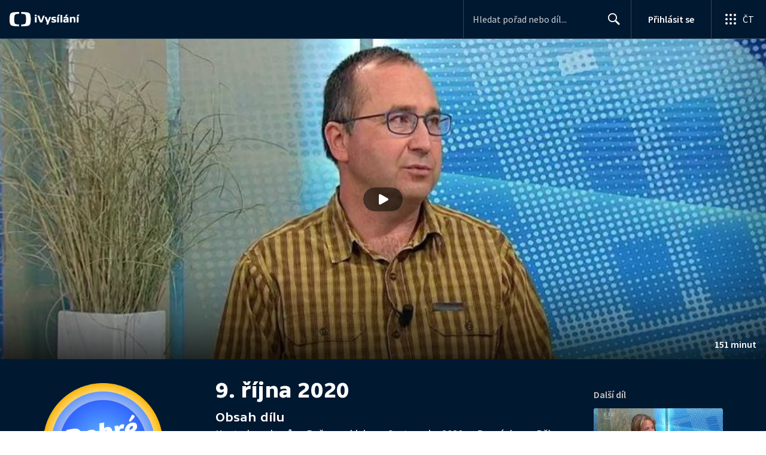

--- FILE ---
content_type: text/html; charset=utf-8
request_url: https://www.ceskatelevize.cz/porady/10435049455-dobre-rano/420236100071100/
body_size: 46940
content:
<!DOCTYPE html><html lang="cs"><head><link as="style" href="https://ctfs.ceskatelevize.cz/static/v8.17/assets/common.css" rel="preload"/><link as="style" href="https://ctfs.ceskatelevize.cz/static/v8.17/assets/header.css" rel="preload"/><meta charSet="utf-8"/><link href="/ivysilani/favicon.ico" rel="icon" sizes="any"/><link href="/ivysilani/favicon.svg" rel="icon" type="image/svg+xml"/><link href="https://ctfs.ceskatelevize.cz/img/K1OH_yXzAqgyun5lr0zJC5mgaNuE78TnB2VXUZjmr4M/rs:fit:180:180/plain/s3/static/ivysilani/favicon.png" rel="apple-touch-icon"/><link href="/ivysilani/manifest.webmanifest" rel="manifest"/><meta content="width=device-width, initial-scale=1.0" name="viewport"/><link href="https://ctfs.ceskatelevize.cz/static/v8.17/assets/common.css" rel="stylesheet" type="text/css"/><link href="https://ctfs.ceskatelevize.cz/static/v8.17/assets/header.css" rel="stylesheet" type="text/css"/><script src="https://ctfs.ceskatelevize.cz/static/v8.17/assets/common.js" type="application/javascript"></script><script src="https://ctfs.ceskatelevize.cz/static/v8.17/assets/header.js" type="application/javascript"></script><title>9. října 2020 - Dobré ráno | Česká televize</title><link href="https://www.ceskatelevize.cz/porady/10435049455-dobre-rano/420236100071100/" rel="canonical"/><meta content="@CzechTV" name="twitter:site" property="twitter:site"/><meta content="44097371" name="twitter:site:id" property="twitter:site:id"/><meta content="summary_large_image" name="twitter:card" property="twitter:card"/><meta content="video.episode" name="og:type" property="og:type"/><meta content="index, follow" name="robots" property="robots"/><meta content="Kontroly e-shopů — Pečeme chleba — Sestra roku 2020 — Pozvánka na Běh pro Matyho — Mezinárodní filmový festival outdoorových filmů — Meteorologický radar" name="description" property="description"/><meta content="9. října 2020 - Dobré ráno | Česká televize" name="og:title" property="og:title"/><meta content="https://www.ceskatelevize.cz/porady/10435049455-dobre-rano/420236100071100/" name="og:url" property="og:url"/><meta content="https://ctfs.ceskatelevize.cz/img/L6gi9YWkfBTOvfaPEk5DIC5z_Dy1wuANaiP_L_8Rr0g/rs:fit:1005:565/plain/s3/porady-s3/episode/64884b9d97df6459e904f65e/card/dobre-rano-876-1714582048.jpg" name="og:image" property="og:image"/><meta content="https://player.ceskatelevize.cz/?origin=iVysilani&amp;autoStart=true&amp;width=100%25&amp;client=iVysilaniWeb&amp;title=9.+%C5%99%C3%ADjna+2020&amp;IDEC=420236100071100" name="og:video" property="og:video"/><meta content="Kontroly e-shopů — Pečeme chleba — Sestra roku 2020 — Pozvánka na Běh pro Matyho — Mezinárodní filmový festival outdoorových filmů — Meteorologický radar" name="og:description" property="og:description"/><meta content="9. října 2020 - Dobré ráno | Česká televize" name="twitter:title" property="twitter:title"/><meta content="https://ctfs.ceskatelevize.cz/img/L6gi9YWkfBTOvfaPEk5DIC5z_Dy1wuANaiP_L_8Rr0g/rs:fit:1005:565/plain/s3/porady-s3/episode/64884b9d97df6459e904f65e/card/dobre-rano-876-1714582048.jpg" name="twitter:image" property="twitter:image"/><meta content="9. října 2020 - Dobré ráno | Česká televize" name="twitter:image:alt" property="twitter:image:alt"/><meta content="Kontroly e-shopů — Pečeme chleba — Sestra roku 2020 — Pozvánka na Běh pro Matyho — Mezinárodní filmový festival outdoorových filmů — Meteorologický radar" name="twitter:description" property="twitter:description"/><meta name="next-head-count" content="29"/><meta content="app-id=436780264" name="apple-itunes-app"/><script>var dataLayer = dataLayer || [];dataLayer.push({
                "page": { "section": "iVysilani" },
                "app": {"version": "1.173.0", "platform": "Web"
              }})</script><script>(function(w,d,s,l,i){w[l]=w[l]||[];w[l].push({'gtm.start':
new Date().getTime(),event:'gtm.js'});var f=d.getElementsByTagName(s)[0],
j=d.createElement(s),dl=l!='dataLayer'?'&l='+l:'';j.async=true;j.src=
'https://www.googletagmanager.com/gtm.js?id='+i+dl;var n=d.querySelector('[nonce]');
n&&j.setAttribute('nonce',n.nonce||n.getAttribute('nonce'));f.parentNode.insertBefore(j,f);
})(window,document,'script','dataLayer','GTM-WR543Z2');
</script><link as="style" href="https://ctfs.ceskatelevize.cz/static/assets/css/fonts.css" rel="preload"/><link href="https://ctfs.ceskatelevize.cz/static/assets/css/fonts.css" rel="stylesheet"/><link href="https://ctfs.ceskatelevize.cz/static" rel="dns-prefetch"/><link crossorigin="anonymous" href="https://ctfs.ceskatelevize.cz/static" rel="preconnect"/><script>window.ctGetConsentStatus = Promise.race([new Promise((resolve) => {
      window.ctSetConsentStatus = resolve;
  }), new Promise((_, reject) =>
  { setTimeout(() => reject(new Error("Consent status unavailable")), 60000) })]);</script><script async="" src="https://ctfs.ceskatelevize.cz/static/scripts/cmp/v2.1/cmp.js" type="text/javascript"></script><link rel="preload" href="https://ctfs.ceskatelevize.cz/ivysilani/_next/static/css/ab75137477b02190.css" as="style"/><link rel="stylesheet" href="https://ctfs.ceskatelevize.cz/ivysilani/_next/static/css/ab75137477b02190.css" data-n-g=""/><link rel="preload" href="https://ctfs.ceskatelevize.cz/ivysilani/_next/static/css/751f7b4c50c9daf4.css" as="style"/><link rel="stylesheet" href="https://ctfs.ceskatelevize.cz/ivysilani/_next/static/css/751f7b4c50c9daf4.css" data-n-p=""/><link rel="preload" href="https://ctfs.ceskatelevize.cz/ivysilani/_next/static/css/79296d6991dccbda.css" as="style"/><link rel="stylesheet" href="https://ctfs.ceskatelevize.cz/ivysilani/_next/static/css/79296d6991dccbda.css" data-n-p=""/><noscript data-n-css=""></noscript><script defer="" nomodule="" src="https://ctfs.ceskatelevize.cz/ivysilani/_next/static/chunks/polyfills-c67a75d1b6f99dc8.js"></script><script src="https://ctfs.ceskatelevize.cz/ivysilani/_next/static/chunks/webpack-a1d44d15e7ae65a5.js" defer=""></script><script src="https://ctfs.ceskatelevize.cz/ivysilani/_next/static/chunks/framework-fcde0cfcf1dbecfa.js" defer=""></script><script src="https://ctfs.ceskatelevize.cz/ivysilani/_next/static/chunks/main-21c6d520751cd8cb.js" defer=""></script><script src="https://ctfs.ceskatelevize.cz/ivysilani/_next/static/chunks/pages/_app-af7f8396a5ea1b8e.js" defer=""></script><script src="https://ctfs.ceskatelevize.cz/ivysilani/_next/static/chunks/9740-ac9e3d219c55fb02.js" defer=""></script><script src="https://ctfs.ceskatelevize.cz/ivysilani/_next/static/chunks/763-97614a29351f440d.js" defer=""></script><script src="https://ctfs.ceskatelevize.cz/ivysilani/_next/static/chunks/118-afb5dfa3bb372b7a.js" defer=""></script><script src="https://ctfs.ceskatelevize.cz/ivysilani/_next/static/chunks/3367-c14fcb8166d518b9.js" defer=""></script><script src="https://ctfs.ceskatelevize.cz/ivysilani/_next/static/chunks/3107-fe2019b15533a9f4.js" defer=""></script><script src="https://ctfs.ceskatelevize.cz/ivysilani/_next/static/chunks/637-9aaa3be1cd003b6d.js" defer=""></script><script src="https://ctfs.ceskatelevize.cz/ivysilani/_next/static/chunks/6875-63c382d3d4225976.js" defer=""></script><script src="https://ctfs.ceskatelevize.cz/ivysilani/_next/static/chunks/3988-15eff89882d9542b.js" defer=""></script><script src="https://ctfs.ceskatelevize.cz/ivysilani/_next/static/chunks/3256-db9843b5e5c853fa.js" defer=""></script><script src="https://ctfs.ceskatelevize.cz/ivysilani/_next/static/chunks/9240-5efb5997779c3870.js" defer=""></script><script src="https://ctfs.ceskatelevize.cz/ivysilani/_next/static/chunks/7579-4c316ef8b169467a.js" defer=""></script><script src="https://ctfs.ceskatelevize.cz/ivysilani/_next/static/chunks/3221-057445f8dcd09043.js" defer=""></script><script src="https://ctfs.ceskatelevize.cz/ivysilani/_next/static/chunks/5375-d0a11986c50482d5.js" defer=""></script><script src="https://ctfs.ceskatelevize.cz/ivysilani/_next/static/chunks/1282-8059186f0c599710.js" defer=""></script><script src="https://ctfs.ceskatelevize.cz/ivysilani/_next/static/chunks/458-530aa24fb151e19b.js" defer=""></script><script src="https://ctfs.ceskatelevize.cz/ivysilani/_next/static/chunks/3444-b7274bba52cd1da3.js" defer=""></script><script src="https://ctfs.ceskatelevize.cz/ivysilani/_next/static/chunks/9811-6054b21d2f3010c2.js" defer=""></script><script src="https://ctfs.ceskatelevize.cz/ivysilani/_next/static/chunks/2209-a112e47123069751.js" defer=""></script><script src="https://ctfs.ceskatelevize.cz/ivysilani/_next/static/chunks/9247-f745c43cd0a061e0.js" defer=""></script><script src="https://ctfs.ceskatelevize.cz/ivysilani/_next/static/chunks/5175-bfce9c95fbe1a0f7.js" defer=""></script><script src="https://ctfs.ceskatelevize.cz/ivysilani/_next/static/chunks/7115-6d949024d8196616.js" defer=""></script><script src="https://ctfs.ceskatelevize.cz/ivysilani/_next/static/chunks/4641-6b7cd751b3a373d3.js" defer=""></script><script src="https://ctfs.ceskatelevize.cz/ivysilani/_next/static/chunks/2335-b2e394591298f2a2.js" defer=""></script><script src="https://ctfs.ceskatelevize.cz/ivysilani/_next/static/chunks/8463-7c2f8a72788c0bec.js" defer=""></script><script src="https://ctfs.ceskatelevize.cz/ivysilani/_next/static/chunks/pages/porady/%5BshowIdWithCode%5D/%5Bid%5D-d377aaaafa2dca76.js" defer=""></script><script src="https://ctfs.ceskatelevize.cz/ivysilani/_next/static/c6X2tMCaBZI1kWWvtfysD/_buildManifest.js" defer=""></script><script src="https://ctfs.ceskatelevize.cz/ivysilani/_next/static/c6X2tMCaBZI1kWWvtfysD/_ssgManifest.js" defer=""></script><style id="server-side-styles">.transparent-0-2-1 {
  z-index: 100;
  position: absolute;
}
.header-0-2-2 {
  width: 100%;
}
.fallBackHeader-0-2-3 {
  z-index: 1;
}
.darkBackground-0-2-4 {
  background-color: #001830;
}
.toastContainer-0-2-73 {
  top: 16px;
  right: 16px;
  padding: 0;
  transition: top 0.36s cubic-bezier(0, 0, 0.3, 1);
  margin-left: 16px;
}
.toastContainer-0-2-73.shiftNotification {
  top: 73px;
}
@media (min-width: 768px) {
  .toastContainer-0-2-73.shiftNotification {
    top: 81px;
  }
}
  .iframe-0-2-11 {
    top: 0;
    left: 0;
    width: 100%;
    border: 0;
    height: 100%;
    position: absolute;
  }
  .provider-0-2-12 {
    background-color: transparent;
  }
  .title-0-2-59.row {
    font-size: 1.5rem;
    margin-top: 10px;
    font-family: TvSansScreen, sans-serif;
    font-weight: 500;
    line-height: 1.75rem;
    letter-spacing: 0;
  }
@media (max-width: 639px) {
  .title-0-2-59.row {
    font-size: 1.125rem;
    margin-top: 0;
    font-family: TvSansScreen, sans-serif;
    font-weight: 500;
    line-height: 1.375rem;
    letter-spacing: 0;
  }
}
  .relatedProgrammes-0-2-56 {
    padding-top: 24px;
    padding-bottom: 24px;
  }
@media (min-width: 768px) {
  .relatedProgrammes-0-2-56 {
    padding-top: 40px;
    padding-bottom: 40px;
  }
}
  .title-0-2-57 {
    color: #041e42;
    font-size: 1.75rem;
    margin-top: 0;
    font-family: TvSansScreen, sans-serif;
    font-weight: 700;
    line-height: 2rem;
    margin-bottom: 16px;
    letter-spacing: 0;
  }
@media (min-width: 768px) {
  .title-0-2-57 {
    font-size: 2.25rem;
    font-family: TvSansScreen, sans-serif;
    line-height: 2.5rem;
    letter-spacing: -0.025rem;
  }
}
  .inverted-0-2-58 {
    color: #fff;
  }
  .inverted-0-2-58 h2 {
    color: #fff;
  }
  .flex-0-2-60 {
    display: flex;
    box-sizing: border-box;
  }
  .wrapper-0-2-61 {
    gap: 64px;
    display: flex;
    flex-wrap: wrap;
    box-sizing: border-box;
    padding-top: 24px;
    container-type: inline-size;
    flex-direction: row;
    padding-bottom: 24px;
  }
@media (min-width: 768px) {
  .wrapper-0-2-61 {
    padding-top: 32px;
    padding-bottom: 32px;
  }
}
  .title-0-2-62 {
    font-size: 1.75rem;
    box-sizing: border-box;
    margin-top: 0;
    font-family: TvSansScreen, sans-serif;
    font-weight: 700;
    line-height: 2rem;
    margin-bottom: 16px;
    letter-spacing: 0;
  }
@media (min-width: 768px) {
  .title-0-2-62 {
    font-size: 2.25rem;
    font-family: TvSansScreen, sans-serif;
    line-height: 2.5rem;
    letter-spacing: -0.025rem;
  }
}
  .list-0-2-63 {
    gap: 24px;
    margin: 0;
    display: grid;
    padding: 0;
    box-sizing: border-box;
    list-style: none;
    grid-template-columns: 1fr 1fr;
  }
@media (min-width: 768px) {
  .list-0-2-63 {
    gap: 24px 32px;
    display: flex;
    flex-wrap: wrap;
    align-self: center;
    flex-direction: row;
  }
}
  .listItem-0-2-64 {
    box-sizing: border-box;
  }
  .anchor-0-2-65 {
    gap: 8px;
    display: flex;
    box-sizing: border-box;
    align-items: center;
    text-decoration: none;
  }
@media (min-width: 768px) {
  .anchor-0-2-65 {
    margin: 0;
  }
}
  .anchor-0-2-65.focus-visible {
    border-radius: 4px;
  }
  .iconText-0-2-66 {
    width: 100%;
    margin: 0;
    font-size: 1rem;
    box-sizing: border-box;
    font-family: SourceSansPro, sans-serif;
    line-height: 1.375rem;
    letter-spacing: 0;
  }
  .button-0-2-67 {
    gap: 8px;
    cursor: pointer;
    max-width: fit-content;
    box-sizing: border-box;
    align-items: center;
    padding-right: 5px;
  }
@media (min-width: 768px) {
  .button-0-2-67 {
    align-self: initial;
  }
}
  .button-0-2-67.focus-visible {
    border-radius: 4px;
  }
  .noShrink-0-2-68 {
    flex-shrink: 0;
  }
  .wrapper-d4-0-2-69 {
    background-color: #001830;
  }
  .title-d5-0-2-70 {
    color: #ffffff;
  }
  .anchor-d6-0-2-71 {
    color: #c6c6c6;
  }
  .button-d7-0-2-72 {
    color: #c6c6c6;
  }
  .list-0-2-37 {
    margin: 0;
    display: flex;
    padding: 0;
    list-style: none;
    align-items: center;
  }
  .meta-0-2-38 {
    color: #393939;
    font-size: 0.875rem;
    font-family: SourceSansPro, sans-serif;
    line-height: 1.25rem;
    letter-spacing: 0.0125rem;
  }
  .meta-0-2-38.inverted {
    color: white;
  }
  .propertyItem-0-2-39 {
    margin-right: 5px;
  }
  .bullet-0-2-40 {
    color: #6f6f6f;
  }
  .bullet-0-2-40.inverted {
    color: #a8a8a8;
  }
  .content-0-2-9 {
    height: 100%;
    margin: auto;
    position: relative;
    max-height: min(800px, calc(100vh - 177px));
    min-height: 180px;
    aspect-ratio: 16 / 9;
  }
@media (min-width: 768px) {
  .content-0-2-9 {
    max-height: min(800px, calc(100vh - 185px));
  }
}
  .wrapper-0-2-10 {
    background-color: #000;
  }
  .title-0-2-55.row {
    font-size: 1.125rem;
    font-family: TvSansScreen, sans-serif;
    font-weight: 500;
    line-height: 1.375rem;
    letter-spacing: 0;
  }
@media (min-width: 640px) {
  .title-0-2-55.row {
    font-size: 1.5rem;
    font-family: TvSansScreen, sans-serif;
    font-weight: 500;
    line-height: 1.75rem;
    letter-spacing: 0;
  }
}
  .content-0-2-52 {
    color: #393939;
    margin: 0 0 4px 0;
    display: -webkit-box;
    overflow: hidden;
    font-size: 0.875rem;
    box-orient: vertical;
    line-clamp: 4;
    font-family: SourceSansPro, sans-serif;
    line-height: 1.25rem;
    text-overflow: ellipsis;
    letter-spacing: 0.0125rem;
  }
  .content-0-2-52.inverted {
    color: #e0e0e0;
  }
@media (min-width: 640px) {
  .content-0-2-52 {
    margin: 0 0 10px 0;
    overflow: auto;
    font-size: 1rem;
    font-family: SourceSansPro, sans-serif;
    line-height: 1.375rem;
    letter-spacing: 0;
    -webkit-line-clamp: unset;
  }
}
  .season-0-2-53 {
    color: #6f6f6f;
  }
  .season-0-2-53.inverted {
    color: #c6c6c6;
  }
  .cardMeta-0-2-54, .cardMeta-0-2-54.row {
    width: 112px !important;
    min-width: 112px !important;
  }
@media (min-width: 640px) {
  .cardMeta-0-2-54, .cardMeta-0-2-54.row {
    width: 216px !important;
    min-width: 216px !important;
  }
}
@media (min-width: 1024px) {
  .cardMeta-0-2-54, .cardMeta-0-2-54.row {
    width: 272px !important;
    min-width: 272px !important;
  }
}
  .contentWrapper-0-2-26 {
    box-sizing: border-box;
  }
  .contentWrapper-0-2-26.darkTheme {
    background-color: #001830;
  }
  .content-0-2-27 {
    color: #fff;
    margin: auto;
    display: flex;
    max-width: 1136px;
    padding-top: 32px;
    align-content: space-between;
    flex-direction: row;
  }
@media (max-width: 1199px) {
  .content-0-2-27 {
    padding-top: 24px;
  }
}
@media (max-width: 1023px) {
  .content-0-2-27 {
    width: unset;
    align-content: flex-start;
  }
}
@media (max-width: 639px) {
  .content-0-2-27 {
    padding-top: 16px;
    align-content: flex-start;
  }
}
  .secondContent-0-2-28 {
    padding-top: 28.8px;
  }
  .leftColumn-0-2-29 {
    width: 240px;
    margin-top: 8px;
    max-height: 200px;
    text-align: left;
    margin-right: 48px;
  }
@media (max-width: 639px) {
  .leftColumn-0-2-29 {
    max-height: 96px;
  }
}
  .middleColumn-0-2-30 {
    width: calc(100% - 543px);
    margin-right: 39px;
  }
@media (max-width: 1023px) {
  .middleColumn-0-2-30 {
    width: 100%;
    margin-right: 0;
  }
}
@media (max-width: 359px) {
  .middleColumn-0-2-30 {
    width: 100%;
  }
}
  .middleColumn-0-2-30.isSmallDesktop {
    width: 712px;
    margin-right: 32px;
  }
  .middleColumn-0-2-30.isMobile {
    margin-right: 0;
  }
  .noLogoColumn-0-2-31 {
    width: 100%;
  }
  .rightColumn-0-2-32 {
    width: 216px;
    justify-content: end;
  }
@media (max-width: 1023px) {
  .rightColumn-0-2-32 {
    width: 100%;
  }
}
  .content-0-2-8 {
    padding-bottom: 40px;
  }
  .link-0-2-33 {
    display: block;
  }
  .logo-0-2-34 {
    width: 100%;
  }
  .image-0-2-35 {
    width: auto;
    height: auto;
    max-width: 100%;
    max-height: 200px;
  }
@media (max-width: 639px) {
  .image-0-2-35 {
    max-height: 96px;
  }
}
  .title-0-2-36 {
    color: #fff;
    font-size: 1.3125rem;
    font-family: TvSansScreen, sans-serif;
    font-weight: 700;
    line-height: 1.625rem;
    margin-bottom: 11px;
    letter-spacing: 0;
  }
@media (min-width: 640px) {
  .title-0-2-36 {
    font-size: 24px;
    font-family: TvSansScreen, sans-serif;
    font-weight: 700;
    line-height: 2.5rem;
    margin-bottom: 5px;
    letter-spacing: -0.27px;
  }
}
  .title-0-2-21 {
    margin: 0;
    font-size: 1.5rem;
    font-family: TvSansScreen, sans-serif;
    font-weight: 500;
    line-height: 1.75rem;
    letter-spacing: 0;
  }
@media (min-width: 640px) {
  .title-0-2-21 {
    font-size: 2.25rem;
    font-family: TvSansScreen, sans-serif;
    font-weight: 700;
    line-height: 2.5rem;
    letter-spacing: -0.025rem;
  }
}
  .subTitle-0-2-22 {
    margin: 9px 0 0 0;
    font-size: 1rem;
    font-family: TvSansScreen, sans-serif;
    font-weight: 500;
    line-height: 1.25rem;
    letter-spacing: 0;
  }
@media (min-width: 1024px) {
  .subTitle-0-2-22 {
    margin: 6px 0 0 0;
    font-size: 1.3125rem;
    font-family: TvSansScreen, sans-serif;
    font-weight: 500;
    line-height: 1.625rem;
    letter-spacing: 0;
  }
}
  .subTitlePrefix-0-2-23 {
    color: #c6c6c6;
  }
  .topSection-0-2-24 {
    padding-bottom: 20px;
  }
@media (min-width: 1024px) {
  .topSection-0-2-24 {
    padding-bottom: 12px;
  }
}
  .description-0-2-25 {
    margin: 6px 0 0 0;
    font-size: 1.125rem;
    font-family: SourceSansPro, sans-serif;
    line-height: 1.5rem;
    letter-spacing: 0;
  }
@media (min-width: 1024px) {
  .description-0-2-25 {
    margin: 29px 0 0 0;
  }
}
  .wrapper-0-2-47 {
    color: #FFF;
    cursor: pointer;
    display: block;
    margin-bottom: 23px;
  }
  .wrapper-0-2-47:after {
    clear: both;
    content: " ";
    display: block;
  }
@media (min-width: 1024px) {
  .wrapper-0-2-47 {
    display: grid;
    padding-top: 0;
  }
}
  .card-0-2-48 {
    float: left;
    width: 128px;
  }
@media (min-width: 1024px) {
  .card-0-2-48 {
    width: 216px;
    grid-row: 2;
    margin-bottom: 14px;
  }
}
  .next-0-2-49 {
    color: #c6c6c6;
    padding: 5px 0 0 140px;
    font-size: 0.875rem;
    font-family: SourceSansPro, sans-serif;
    font-weight: 600;
    line-height: 1.25rem;
    letter-spacing: 0.0125rem;
  }
@media (min-width: 1024px) {
  .next-0-2-49 {
    padding: 16px 0 12px 0;
    grid-row: 1;
    font-size: 1rem;
    font-family: SourceSansPro, sans-serif;
    font-weight: 600;
    line-height: 1.375rem;
    letter-spacing: 0;
  }
}
  .title-0-2-50 {
    font-size: 1rem;
    font-family: TvSansScreen, sans-serif;
    font-weight: 500;
    line-height: 1.25rem;
    padding-left: 140px;
    letter-spacing: 0;
  }
@media (min-width: 1024px) {
  .title-0-2-50 {
    grid-row: 3;
    padding-left: 0;
  }
}
  .videoCardTitle-0-2-51 {
    margin-top: -2px;
  }
  .row-0-2-42 {
    width: 100%;
    display: flex;
    padding: 11px 16px;
    box-sizing: content-box;
    margin-left: -16px;
    background-color: #001830;
  }
  .row-0-2-42.hover {
    background-color: #0a3368;
  }
  .row-0-2-42.active {
    background-color: #124990;
  }
@media (min-width: 640px) {
  .row-0-2-42 {
    padding: 7px;
    box-sizing: border-box;
    margin-left: 0;
    border-radius: 4px;
  }
}
  .index-0-2-43 {
    color: #c6c6c6;
    font-size: 0.875rem;
    min-width: 47px;
    box-sizing: border-box;
    text-align: right;
    font-family: SourceSansPro, sans-serif;
    line-height: 1.25rem;
    padding-top: 10px;
    padding-right: 8px;
    letter-spacing: 0.0125rem;
  }
@media (min-width: 640px) {
  .index-0-2-43 {
    font-size: 1rem;
    min-width: 56px;
    font-family: SourceSansPro, sans-serif;
    line-height: 1.375rem;
    padding-top: 21px;
    padding-right: 12px;
    letter-spacing: 0;
  }
}
  .title-0-2-44.row {
    margin-top: -2px;
    word-break: break-word;
    margin-bottom: 0;
  }
@media (min-width: 640px) {
  .title-0-2-44.row {
    font-size: 1.125rem;
    font-family: TvSansScreen, sans-serif;
    font-weight: 500;
    line-height: 1.375rem;
    letter-spacing: 0;
  }
}
  .title-0-2-44.row.active {
    color: #fff;
  }
  .description-0-2-45 {
    color: #c6c6c6;
    font-size: 0.875rem;
    font-family: SourceSansPro, sans-serif;
    line-height: 1.25rem;
    letter-spacing: 0.0125rem;
  }
@media (min-width: 640px) {
  .description-0-2-45 {
    font-size: 1rem;
    font-family: SourceSansPro, sans-serif;
    line-height: 1.375rem;
    letter-spacing: 0;
  }
}
  .imageWrapper-0-2-46 div[class^="bottomWrapper-"] {
    position: initial;
  }
  .imageWrapper-0-2-46 div[class^="durationPlayButtonWrapper-"] {
    display: flex;
    justify-content: center;
  }
  .button-0-2-41 {
    margin-top: 16px;
  }
  .broadcastDates-0-2-13 {
    margin-bottom: 19px;
  }
@media (min-width: 640px) {
  .broadcastDates-0-2-13 {
    margin-bottom: 11px;
  }
}
@media (min-width: 1024px) {
  .broadcastDates-0-2-13 {
    margin-bottom: 21px;
  }
}
  .descriptionTitle-0-2-14 {
    margin: 0;
    display: inline-block;
    font-size: 1.3125rem;
    font-family: TvSansScreen, sans-serif;
    font-weight: 500;
    line-height: 1.625rem;
    letter-spacing: 0;
  }
  .secondaryTitle-0-2-15 {
    margin-top: 23px;
    margin-bottom: 15px;
  }
  .navigation-0-2-16 {
    margin-bottom: 11px;
  }
  .description-0-2-17 {
    font-size: 1.125rem;
    max-width: 740px;
    margin-top: 3px;
    font-family: SourceSansPro, sans-serif;
    line-height: 1.5rem;
    letter-spacing: 0;
  }
  .description-0-2-17 p:first-of-type {
    margin-top: 0;
  }
  .description-0-2-17 p:last-of-type {
    margin-bottom: 0;
  }
  .categories-0-2-18 {
    grid-area: frontendIdList;
    align-self: start;
    margin-top: 14px;
    align-content: flex-end;
  }
  .seriesMetadata-0-2-19 {
    grid-area: seriesMetadata;
    align-self: end;
    margin-top: 9px;
  }
  .recipes-0-2-20 {
    margin: 0;
    padding: 0;
  }
  .recipes-0-2-20 li {
    list-style: none;
    margin-top: -4px;
  }
  .recipes-0-2-20 li a {
    display: block;
    padding: 4px 0;
    font-size: 1.125rem;
    font-family: SourceSansPro, sans-serif;
    line-height: 1.5rem;
    margin-bottom: 4px;
    letter-spacing: 0;
  }
  .recipes-0-2-20 li:last-child a {
    margin-bottom: 0;
  }
  .content-0-2-5 {
    padding-bottom: 24px;
  }
@media (min-width: 768px) {
  .content-0-2-5 {
    padding-bottom: 40px;
  }
}
  .topSeparator-0-2-6 {
    margin-bottom: 48px;
  }
@media (max-width: 1023px) {
  .topSeparator-0-2-6 {
    margin-bottom: 34px;
  }
}
@media (max-width: 639px) {
  .topSeparator-0-2-6 {
    margin-top: 0;
    margin-bottom: 24px;
  }
}
  .episodeListContent-0-2-7 {
    padding-top: 16px;
  }
@media (max-width: 1023px) {
  .episodeListContent-0-2-7 {
    padding-top: 7px;
  }
}
@media (max-width: 639px) {
  .episodeListContent-0-2-7 {
    padding-top: 32px;
  }
}</style></head><body class="ctst_1ajuk800"><div id="__next"><script type="application/ld+json">{"@context":"https://schema.org","@type":"WebSite","name":"Česká televize","alternateName":["ČT","Česká veřejnoprávní televize"],"url":"https://www.ceskatelevize.cz/ivysilani/","sameAs":["https://www.facebook.com/iVysilani/","https://twitter.com/CzechTV","https://www.instagram.com/ceskatelevize/","https://cs.wikipedia.org/wiki/%C4%8Cesk%C3%A1_televize"],"potentialAction":{"@type":"SearchAction","target":"https://www.ceskatelevize.cz/ivysilani/hledani/?keyword={search_term_string}","query-input":"required name=search_term_string"}}</script><div class="header-0-2-2 darkBackground-0-2-4"><header style="" class="ctg ctg-header ctg-header-header ctg-header-hide-global-menu ctg-header- ctg-header-vecko ctg-header-header-dark" data-testid="ctg-header"><div aria-hidden="true" class="ctg-header-input-mobile visible"><form id="ctg-header-searchForm-mobile" class="ctg-header-input-wrapper" action="/ivysilani/hledani/" data-testid="ctg-header-searchForm-mobile"><div class="ctg-header-scrim ctg-header-scrim--transparent"></div><label for="ctg-header-searchInputMobile" class="ctg-sr-only">Hledání</label> <input type="search" placeholder="Hledat pořad nebo díl..." required="" minlength="3" maxlength="50" name="keyword" id="ctg-header-searchInputMobile" class="ctg-header-input" value="" data-testid="ctg-header-searchInput-mobile"/> <button form="ctg-header-searchForm-mobile" class="ctg-header-searchForm-mobile-button" type="submit" name="hledat"><svg xmlns="http://www.w3.org/2000/svg" aria-hidden="true" class="ctg-header-search-open-button-icon" width="24" height="24" viewBox="0 0 24 24"><g fill="none" fill-rule="evenodd"><text fill="#6F6F6F" font-family="SourceSansPro-Regular, Source Sans Pro" font-size="14" letter-spacing=".2" transform="translate(-32 -8)"><tspan x="17.05" y="64.45">Search</tspan></text><path fill="#041E42" class="ctg-icon-fill" d="M9.5 2a7.5 7.5 0 0 1 5.83 12.22c.4-.07.83.03 1.17.3l.11.1 4.43 4.3a1.5 1.5 0 0 1-1.97 2.26l-.11-.1-4.43-4.3a1.5 1.5 0 0 1-.44-1.35A7.5 7.5 0 1 1 9.5 2zm0 1.8a5.7 5.7 0 1 0 0 11.4 5.7 5.7 0 0 0 0-11.4z"/></g></svg></button></form></div><a title="Úvodní stránka iVysílání" href="/ivysilani/" class="ctg-header-logo-link" data-testid="ctg-header-logo-link"> <img alt="iVysílání - logo" aria-hidden="true" class="ctg-header-logo inverted" src="https://ctfs.ceskatelevize.cz/static/v8.17/assets/images/ivysilani_onDark.ab6917666b20cb702da012b12652cb96.svg" height="24"/> <img alt="iVysílání - logo" aria-hidden="true" class="ctg-header-logo" src="https://ctfs.ceskatelevize.cz/static/v8.17/assets/images/ivysilani.40364905e6d8c597d722605b08a95b0d.svg" height="24"/>     </a><nav aria-label="Globální menu" class="ctg-header-nav"><ul class="ctg-header-menu ctg-flex"><li><a data-menutype="shp" href="/ivysilani/">iVysílání</a></li><li><a data-menutype="shp" href="https://ct24.ceskatelevize.cz/">ČT24</a></li><li><a data-menutype="shp" href="https://sport.ceskatelevize.cz/">Sport</a></li><li><a data-menutype="shp" href="https://decko.ceskatelevize.cz/">Déčko</a></li><li><a data-menutype="shp" href="https://www.ceskatelevize.cz/tv-program/">TV Program</a></li><li><a data-menutype="shp" href="/zive/">Živě</a></li><li><a data-menutype="shp" href="https://poplatky.ceskatelevize.cz/">TV poplatky</a></li></ul></nav><button aria-label="Zobrazit vyhledávací formulář" aria-expanded="false" class="ctg-header-search-button visible"><svg xmlns="http://www.w3.org/2000/svg" aria-hidden="true" class="ctg-header-search-button-icon" width="24" height="24" viewBox="0 0 24 24"><g fill="none" fill-rule="evenodd"><text fill="#6F6F6F" font-family="SourceSansPro-Regular, Source Sans Pro" font-size="14" letter-spacing=".2" transform="translate(-32 -8)"><tspan x="17.05" y="64.45">Search</tspan></text><path fill="#041E42" class="ctg-icon-fill" d="M9.5 2a7.5 7.5 0 0 1 5.83 12.22c.4-.07.83.03 1.17.3l.11.1 4.43 4.3a1.5 1.5 0 0 1-1.97 2.26l-.11-.1-4.43-4.3a1.5 1.5 0 0 1-.44-1.35A7.5 7.5 0 1 1 9.5 2zm0 1.8a5.7 5.7 0 1 0 0 11.4 5.7 5.7 0 0 0 0-11.4z"/></g></svg></button> <button aria-label="Zavřít vyhledávací formulář" class="ctg-header-search-close-button visible ctg-header-hidden"><svg xmlns="http://www.w3.org/2000/svg" aria-hidden="true" class="ctg-header-search-close-button-icon" width="24" height="24" viewBox="0 0 24 24"><g fill="none" fill-rule="evenodd"><text fill="#6F6F6F" font-family="SourceSansPro-Regular, Source Sans Pro" font-size="14" letter-spacing=".2" transform="translate(-32 -8)"><tspan x="21.16" y="64.45">Close</tspan></text><path fill="#041E42" class="ctg-icon-fill" d="M5.61 4.21l.1.08L12 10.6l6.3-6.3a1 1 0 0 1 1.49 1.32l-.08.1L13.4 12l6.3 6.3a1 1 0 0 1-1.32 1.49l-.1-.08L12 13.4l-6.3 6.3a1 1 0 0 1-1.49-1.32l.08-.1L10.6 12 4.3 5.7a1 1 0 0 1 1.32-1.49z"/></g></svg></button><div class="ctg-header-input-desktop visible"><form id="ctg-header-searchForm-desktop" class="ctg-header-input-wrapper" action="/ivysilani/hledani/" data-testid="ctg-header-searchForm"><label for="ctg-header-searchInput" class="ctg-sr-only">Hledání</label> <input type="search" placeholder="Hledat pořad nebo díl..." required="" minlength="3" maxlength="50" name="keyword" id="ctg-header-searchInput" class="ctg-header-input" value="" data-testid="ctg-header-searchInput"/> <button form="ctg-header-searchForm-desktop" type="submit" data-testid="ctg-header-search-submit">Hledat <svg xmlns="http://www.w3.org/2000/svg" aria-hidden="true" class="ctg-header-input-icon" width="24" height="24" viewBox="0 0 24 24"><g fill="none" fill-rule="evenodd"><text fill="#6F6F6F" font-family="SourceSansPro-Regular, Source Sans Pro" font-size="14" letter-spacing=".2" transform="translate(-32 -8)"><tspan x="17.05" y="64.45">Search</tspan></text><path fill="#041E42" class="ctg-icon-fill" d="M9.5 2a7.5 7.5 0 0 1 5.83 12.22c.4-.07.83.03 1.17.3l.11.1 4.43 4.3a1.5 1.5 0 0 1-1.97 2.26l-.11-.1-4.43-4.3a1.5 1.5 0 0 1-.44-1.35A7.5 7.5 0 1 1 9.5 2zm0 1.8a5.7 5.7 0 1 0 0 11.4 5.7 5.7 0 0 0 0-11.4z"/></g></svg></button></form></div><div class="ctg-header-profile ctg-header-"><button aria-label="Otevřít menu uživatele" aria-modal="false" aria-controls="profile-menu" aria-haspopup="menu" class="ctg-header-profile-wrapper ctg-header-profile-logged ctg-header--hidden"><div class="ctg-header-avatar"><img alt="avatar" aria-hidden="true" class="ctg-header-avatar-image" src="https://ctfs.ceskatelevize.cz/static/assets/images/grey-square.jpg"/> <svg class="ctg-header-avatar-placeholder" aria-hidden="true" width="22" height="22" viewBox="0 0 22 22" fill="none" xmlns="http://www.w3.org/2000/svg"><path fill-rule="evenodd" clip-rule="evenodd" d="M11.2884 21.9963L11 22L10.7946 21.9981L10.3679 21.9821L9.92563 21.9482L9.59958 21.9117L9.29452 21.8686L8.91349 21.8024L8.55618 21.7276L8.24713 21.6527L7.92599 21.5647L7.59969 21.4644L7.15708 21.3101L6.86241 21.1953L6.66441 21.1126L6.40063 20.9952L6.00481 20.803L5.74552 20.6663L5.46447 20.5078L5.21165 20.3557L4.77764 20.0722L4.41133 19.8093L4.12616 19.5883L3.84024 19.3512L3.61491 19.1524L3.36638 18.9201L3.02693 18.5783L2.89123 18.433C1.09579 16.4754 0 13.8656 0 11C0 4.92487 4.92487 0 11 0C17.0751 0 22 4.92487 22 11C22 13.882 20.8917 16.5051 19.0781 18.4663L18.778 18.7781L18.5804 18.971L18.3437 19.1895C18.1948 19.3233 18.0423 19.4529 17.8863 19.5783L17.534 19.8499L17.1798 20.1013L17.0369 20.1969L16.7885 20.3556L16.4146 20.5772L16.0773 20.7607L15.8602 20.8708L15.5994 20.9952L15.2249 21.1594L14.8429 21.3101L14.6461 21.3813L14.3681 21.4748L14.0061 21.5842L13.561 21.7003L13.165 21.787L13.0079 21.8172L12.7056 21.8686L12.3585 21.9169L11.9655 21.9582L11.6314 21.9822L11.2884 21.9963ZM11 14.4C8.66574 14.4 6.46705 15.5665 4.86351 17.5825C6.47185 19.083 8.62884 20 11 20C13.3716 20 15.529 19.0827 17.1367 17.5834C15.5958 15.6452 13.5048 14.4922 11.2721 14.4053L11 14.4ZM11 2C6.02944 2 2 6.02944 2 11C2 13.0897 2.71222 15.0131 3.90716 16.5407C5.71935 14.3535 8.22796 13 11 13C13.772 13 16.2806 14.3535 18.0919 16.5398C19.2878 15.0131 20 13.0897 20 11C20 6.02944 15.9706 2 11 2ZM11 4C12.7673 4 14.2 5.61177 14.2 7.6C14.2 9.58823 12.7673 12 11 12C9.23269 12 7.8 9.58823 7.8 7.6C7.8 5.61177 9.23269 4 11 4ZM11 5.4C10.045 5.4 9.2 6.35065 9.2 7.6C9.2 9.05646 10.2498 10.6 11 10.6C11.7502 10.6 12.8 9.05646 12.8 7.6C12.8 6.35065 11.955 5.4 11 5.4Z" fill="#041E42"/></svg></div><p class="ctg-header-profile-title">Moje ČT</p></button> <a class="ctg-header-profile-wrapper ctg-header-profile-not-logged ctg-header- ctg-header-prihlasit-se" href="/profil/prihlasit/" title="Přihlásit"><div class="ctg-header-avatar"><svg class="ctg-header-avatar-placeholder" aria-hidden="true" width="22" height="22" viewBox="0 0 22 22" fill="none" xmlns="http://www.w3.org/2000/svg"><path fill-rule="evenodd" clip-rule="evenodd" d="M11.2884 21.9963L11 22L10.7946 21.9981L10.3679 21.9821L9.92563 21.9482L9.59958 21.9117L9.29452 21.8686L8.91349 21.8024L8.55618 21.7276L8.24713 21.6527L7.92599 21.5647L7.59969 21.4644L7.15708 21.3101L6.86241 21.1953L6.66441 21.1126L6.40063 20.9952L6.00481 20.803L5.74552 20.6663L5.46447 20.5078L5.21165 20.3557L4.77764 20.0722L4.41133 19.8093L4.12616 19.5883L3.84024 19.3512L3.61491 19.1524L3.36638 18.9201L3.02693 18.5783L2.89123 18.433C1.09579 16.4754 0 13.8656 0 11C0 4.92487 4.92487 0 11 0C17.0751 0 22 4.92487 22 11C22 13.882 20.8917 16.5051 19.0781 18.4663L18.778 18.7781L18.5804 18.971L18.3437 19.1895C18.1948 19.3233 18.0423 19.4529 17.8863 19.5783L17.534 19.8499L17.1798 20.1013L17.0369 20.1969L16.7885 20.3556L16.4146 20.5772L16.0773 20.7607L15.8602 20.8708L15.5994 20.9952L15.2249 21.1594L14.8429 21.3101L14.6461 21.3813L14.3681 21.4748L14.0061 21.5842L13.561 21.7003L13.165 21.787L13.0079 21.8172L12.7056 21.8686L12.3585 21.9169L11.9655 21.9582L11.6314 21.9822L11.2884 21.9963ZM11 14.4C8.66574 14.4 6.46705 15.5665 4.86351 17.5825C6.47185 19.083 8.62884 20 11 20C13.3716 20 15.529 19.0827 17.1367 17.5834C15.5958 15.6452 13.5048 14.4922 11.2721 14.4053L11 14.4ZM11 2C6.02944 2 2 6.02944 2 11C2 13.0897 2.71222 15.0131 3.90716 16.5407C5.71935 14.3535 8.22796 13 11 13C13.772 13 16.2806 14.3535 18.0919 16.5398C19.2878 15.0131 20 13.0897 20 11C20 6.02944 15.9706 2 11 2ZM11 4C12.7673 4 14.2 5.61177 14.2 7.6C14.2 9.58823 12.7673 12 11 12C9.23269 12 7.8 9.58823 7.8 7.6C7.8 5.61177 9.23269 4 11 4ZM11 5.4C10.045 5.4 9.2 6.35065 9.2 7.6C9.2 9.05646 10.2498 10.6 11 10.6C11.7502 10.6 12.8 9.05646 12.8 7.6C12.8 6.35065 11.955 5.4 11 5.4Z" fill="#041E42"/></svg></div><p class="ctg-header-profile-title ctg-header-profile-login-title">Přihlásit se</p></a></div><button type="button" class="ctg-header-button ctg-header-global-menu-button ctg-flex ctg-middle ctg-center ctg-header-menu-action" aria-haspopup="menu" aria-label="Otevřít globální menu" aria-expanded="false" aria-controls="global-menu" data-testid="ctg-global-menu-button"><svg aria-hidden="true" fill="none" height="24" viewBox="0 0 24 24" width="24" xmlns="http://www.w3.org/2000/svg"><path clip-rule="evenodd" d="M19 17a2 2 0 110 4 2 2 0 010-4zm-7 0a2 2 0 110 4 2 2 0 010-4zm-7 0a2 2 0 110 4 2 2 0 010-4zm14-7a2 2 0 110 4 2 2 0 010-4zm-7 0a2 2 0 110 4 2 2 0 010-4zm-7 0a2 2 0 110 4 2 2 0 010-4zm14-7a2 2 0 110 4 2 2 0 010-4zm-7 0a2 2 0 110 4 2 2 0 010-4zM5 3a2 2 0 110 4 2 2 0 010-4z" fill="currentColor" fill-rule="evenodd"></path></svg><div class="ctg-header-menu-text">ČT</div></button></header><div class="ctg ctg-header-spacer"></div><div class="ctg ctg-header ctg-header-profile-popup" aria-hidden="true"><div class="ctg-header-profile-scrim"></div><nav id="profile-menu" aria-label="Menu uživatele" class="ctg-header-profile-menu ctg-header-profile-menu-active-{{ -menuProfileActive }} ctg-header--hidden" data-testid="ctg-profile-menu"><div class="ctg-header-profile-section"><div class="ctg-header-profile-name"></div><a href="/profil/" class="ctg-header-profile-link">Spravovat účet</a></div><div class="ctg-header-profile-divider"></div><div class="ctg-header-profile-section"><a href="/ivysilani/oblibene/" class="ctg-header-profile-link ctg-header-vypis-oblibenych"><svg xmlns="http://www.w3.org/2000/svg" aria-hidden="true" width="24" height="24" viewBox="0 0 24 24"><g fill="none" fill-rule="evenodd"><path fill="#041E42" d="M13.35 20.13a2 2 0 0 1-2.69-.01l-.11-.1C5.3 15.27 1.87 12.16 2 8.28c.06-1.7.93-3.33 2.34-4.29A5.8 5.8 0 0 1 12 5.09a5.78 5.78 0 0 1 7.66-1.1A5.46 5.46 0 0 1 22 8.28c.14 3.88-3.3 6.99-8.55 11.76l-.1.09z"/></g></svg><p>Oblíbené pořady</p></a><a href="/ivysilani/rozkoukane/" class="ctg-header-profile-link ctg-header-vypis-rozkoukanych"><svg xmlns="http://www.w3.org/2000/svg" aria-hidden="true" width="24" height="24" viewBox="0 0 24 24"><g fill="none" fill-rule="evenodd"><path fill="#041E42" fill-rule="nonzero" d="M12 1a11 11 0 1 1 0 22 11 11 0 0 1 0-22zm0 2a9 9 0 1 0 0 18 9 9 0 0 0 0-18zm0 3a1 1 0 0 1 1 .88V12a1 1 0 0 1-.2.6l-.1.1-3.5 3.5a1 1 0 0 1-1.49-1.31l.08-.1L11 11.6V7a1 1 0 0 1 .88-1H12z"/></g></svg><p>Rozkoukaná videa</p></a></div><div class="ctg-header-profile-divider"></div><div class="ctg-header-profile-section"><a href="https://moje.ceskatelevize.cz/tv" class="ctg-header-profile-link ctg-header-prihlasit-tv"><svg width="24" height="24" viewBox="0 0 24 24" aria-hidden="true" fill="none" xmlns="http://www.w3.org/2000/svg"><path fill-rule="evenodd" clip-rule="evenodd" d="M7.47596 1.35681L7.56569 1.43427L12 5.86895L16.4343 1.43427C16.7183 1.15025 17.1628 1.12443 17.476 1.35681L17.5657 1.43427C17.8497 1.71828 17.8755 2.16272 17.6431 2.47591L17.5657 2.56564L14.13 5.99995H20.4C21.8359 5.99995 23 7.16401 23 8.59995V18.4C23 19.8359 21.8359 21 20.4 21H3.6C2.16406 21 1 19.8359 1 18.4V8.59995C1 7.16401 2.16406 5.99995 3.6 5.99995H9.869L6.43431 2.56564C6.1219 2.25322 6.1219 1.74669 6.43431 1.43427C6.71833 1.15025 7.16277 1.12443 7.47596 1.35681ZM20.4 7.99995H3.6C3.30177 7.99995 3.05435 8.21754 3.00785 8.50263L3 8.59995V18.4C3 18.6982 3.21759 18.9456 3.50268 18.9921L3.6 19H20.4C20.6982 19 20.9456 18.7824 20.9921 18.4973L21 18.4V8.59995C21 8.30172 20.7824 8.0543 20.4973 8.0078L20.4 7.99995Z" fill="#041E42"/></svg><p>Přihlásit se na TV</p></a></div><div class="ctg-header-profile-divider"></div><div class="ctg-header-profile-section"><a href="/profil/odhlasit/" class="ctg-header-profile-link ctg-header- ctg-header-odhlasit-se"><svg width="24" height="24" viewBox="0 0 24 24" aria-hidden="true" fill="none" xmlns="http://www.w3.org/2000/svg"><path fill-rule="evenodd" clip-rule="evenodd" d="M12.4 3C13.8359 3 15 4.16406 15 5.6V8H13V5.6C13 5.30177 12.7824 5.05435 12.4973 5.00785L12.4 5H5.6C5.30177 5 5.05435 5.21759 5.00785 5.50268L5 5.6V18.4C5 18.6982 5.21759 18.9456 5.50268 18.9921L5.6 19H12.4C12.6982 19 12.9456 18.7824 12.9921 18.4973L13 18.4V16H15V18.4C15 19.8359 13.8359 21 12.4 21H5.6C4.16406 21 3 19.8359 3 18.4V5.6C3 4.16406 4.16406 3 5.6 3H12.4ZM18.8 8.13137C19.0122 8.13137 19.2157 8.21566 19.3657 8.36569L22.2929 11.2929C22.6834 11.6834 22.6834 12.3166 22.2929 12.7071L19.3657 15.6343C19.0533 15.9467 18.5467 15.9467 18.2343 15.6343C18.0843 15.4843 18 15.2808 18 15.0686V13H10C9.44772 13 9 12.5523 9 12C9 11.4477 9.44772 11 10 11H18V8.93137C18 8.48954 18.3582 8.13137 18.8 8.13137Z" fill="#041E42"/></svg><p>Odhlásit se</p></a></div></nav></div><div class="ctg ctg-header ctg-header-global-popup" aria-hidden="true"><div class="ctg-header-scrim"></div><div role="region" aria-modal="false" id="global-menu" class="ctg-header-global-menu ctg-header--hidden" data-testid="ctg-global-menu"><div class="ctg-header-inside"><nav aria-label="Výběr produktů České televize"><ul class="ctg-header-product-links"><li class="ctg-header-product-links-logo"><a title="Úvodní stránka České televize" href="https://www.ceskatelevize.cz/" class="ctg-header-product-logo"><img aria-hidden="true" src="https://ctfs.ceskatelevize.cz/static/v8.17/assets/images/Ceska_televize_logo.c18ac7a00af1952d4a74b7e9c4792aa7.svg" width="163" height="24" alt="Česká televize - logo"/></a></li><li class="ctg-header-product-links-item"><a title="Stránky iVysílání" href="/ivysilani/"><img src="https://ctfs.ceskatelevize.cz/static/v8.17/assets/images/ivysilani.40364905e6d8c597d722605b08a95b0d.svg" alt="iVysílání" height="21" data-testid="ivysilani"/></a></li><li class="ctg-header-product-links-item"><a title="Stránky ČT24" href="https://ct24.ceskatelevize.cz"><img src="https://ctfs.ceskatelevize.cz/static/v8.17/assets/images/CT24.55f6b35963ab9a22b0ab1ce9b28557bf.svg" alt="ČT24" height="21" data-testid="ct24"/></a></li><li class="ctg-header-product-links-item"><a title="Stránky ČT Déčko" href="https://decko.ceskatelevize.cz"><img src="https://ctfs.ceskatelevize.cz/static/v8.17/assets/images/CTd.6dc0eee1c38ca664e1e35d0a596900f9.svg" alt="ČT Déčko" height="21" data-testid="decko"/></a></li><li class="ctg-header-product-links-item"><a title="Stránky ČT sport" href="https://sport.ceskatelevize.cz"><img src="https://ctfs.ceskatelevize.cz/static/v8.17/assets/images/CTsport.a7fdab5b06b2e07fa04ae41d376f29a4.svg" alt="ČT Sport" height="21" data-testid="ct4"/></a></li><li class="ctg-header-product-links-item"><a title="Stránky ČT art" href="https://art.ceskatelevize.cz/"><img src="https://ctfs.ceskatelevize.cz/static/v8.17/assets/images/CTart.35124ab699485bd6cc3eb539d7b3faa0.svg" alt="ČT Art" height="21" data-testid="art"/></a></li><li class="ctg-header-product-links-item"><a title="Stránky ČT edu" href="https://edu.ceskatelevize.cz/"><img src="https://ctfs.ceskatelevize.cz/static/v8.17/assets/images/edu.6a64a78e38af931fb4b194a932c29286.svg" alt="ČT Edu" height="21" data-testid="edu"/></a></li></ul><hr class="ctg-hr"/><ul class="ctg-header-ul-menu ctg-header-primary-menu ctg-header-active-{{ -menuLevel2Active }}"><li><a href="/zive/" class="ctg-zive">Živé vysílání</a></li><li><a href="https://www.ceskatelevize.cz/tv-program/" class="ctg-tvprogram">TV program</a></li></ul><hr class="ctg-hr"/><ul class="ctg-header-ul-menu ctg-header-secondary-menu ctg-header-active-{{ -menuLevel3Active }}"><li><a href="https://ct24.ceskatelevize.cz/pocasi" class="ctg-pocasi">Počasí</a></li><li><a href="https://teletext.ceskatelevize.cz/" class="ctg-teletext">Teletext</a></li><li><a href="https://eshop.ceskatelevize.cz/" class="ctg-eshop">E-shop</a></li><li><a href="https://poplatky.ceskatelevize.cz/domacnost" class="ctg-tvpoplatky">TV poplatky</a></li><li><a href="https://www.ceskatelevize.cz/vse-o-ct/" class="ctg-vseoct">Vše o ČT</a></li><li><a href="https://www.ceskatelevize.cz/vse-o-ct/kontakty/" class="ctg-kontakty">Kontakty</a></li></ul></nav></div></div></div></div><div><main role="main"><script type="application/ld+json">{"@context":"https://schema.org","@type":"TVEpisode","url":"https://www.ceskatelevize.cz/porady/10435049455-dobre-rano/420236100071100/","name":"9. října 2020","dateCreated":"2020-10-09T03:59:00.000Z","partOfTVSeries":{"@type":"TVSeries","url":"https://www.ceskatelevize.cz/porady/10435049455-dobre-rano/","name":"Dobré ráno","description":"Vše, co potřebujete ke startu nového dne. Ranní dávka informací a hudby, doplněná o zajímavé hosty a kulturní tipy.","image":"https://ctfs.ceskatelevize.cz/img/xupu8fEqcH5FzPfHzpIow_KbpvXTefeJwsiLl_7EDMY/rs:fit:480:270/plain/s3/porady-s3/10435049455-dobre-rano/images/karta-poradu.jpg","genre":["Rady a recepty","Zdraví","Životní styl","Společnost","Rozhovory","Česká společnost"],"potentialAction":{"@type":"WatchAction","target":"https://www.ceskatelevize.cz/porady/10435049455-dobre-rano/","url":"https://www.ceskatelevize.cz/porady/10435049455-dobre-rano/"}},"image":"https://ctfs.ceskatelevize.cz/img/L6gi9YWkfBTOvfaPEk5DIC5z_Dy1wuANaiP_L_8Rr0g/rs:fit:1005:565/plain/s3/porady-s3/episode/64884b9d97df6459e904f65e/card/dobre-rano-876-1714582048.jpg","video":{"@type":"VideoObject","name":"9. října 2020","uploadDate":"2020-10-09T03:59:00.000Z","description":"Kontroly e-shopů — Pečeme chleba — Sestra roku 2020 — Pozvánka na Běh pro Matyho — Mezinárodní filmový festival outdoorových filmů — Meteorologický radar","thumbnailUrl":"https://ctfs.ceskatelevize.cz/img/L6gi9YWkfBTOvfaPEk5DIC5z_Dy1wuANaiP_L_8Rr0g/rs:fit:1005:565/plain/s3/porady-s3/episode/64884b9d97df6459e904f65e/card/dobre-rano-876-1714582048.jpg","genre":["Rady a recepty","Zdraví","Životní styl","Společnost","Rozhovory","Česká společnost"],"embedUrl":"https://player.ceskatelevize.cz/?origin=iVysilani&autoStart=true&width=100%25&client=iVysilaniWeb&title=9.+%C5%99%C3%ADjna+2020&IDEC=420236100071100","duration":"PT2H30M6S"},"potentialAction":{"@type":"WatchAction","target":"https://www.ceskatelevize.cz/porady/10435049455-dobre-rano/420236100071100/","url":"https://www.ceskatelevize.cz/porady/10435049455-dobre-rano/420236100071100/"}}</script><div class="wrapper-0-2-10"><div class="content-0-2-9"><div class="ctpl_mhcq20" id="player-provider"><div class="player-isNotTouchScreen"><div class="ctco_1dnsuhb0 ctst_1ajuk800 ctpl_19rogym0" style="padding-bottom:56.25%"><div class="ctpl_1gu83c70 playerPageWrapper" data-testid="PlayerPageWrapper"><div aria-label="Přehrát video s názvem 9. října 2020" class="ctpl_6uqqq21 ctpl_6uqqq20" data-testid="VODReadyOverlay" role="button" style="background-image:url(https://ctfs.ceskatelevize.cz/img/L6gi9YWkfBTOvfaPEk5DIC5z_Dy1wuANaiP_L_8Rr0g/rs:fit:1005:565/plain/s3/porady-s3/episode/64884b9d97df6459e904f65e/card/dobre-rano-876-1714582048.jpg)" tabindex="-1"><div class="ctpl_qurccc1 ctpl_qurccc0"><div class="ctpl_qurccc2 ctpl_qurccc0" style="opacity:0"></div><div class="ctpl_qurccc3 ctpl_qurccc0" style="opacity:1"></div><div class="ctpl_qurccc4 ctpl_qurccc0" style="opacity:1"></div></div><div class="ctpl_6uqqq23"><button class="ctpl_6uqqq26 ctpl_a1v3853 ctco_1vkad9t0 js-focus-visible ctco_y037hs0" aria-label="Přehrát video s názvem 9. října 2020" data-testid="PlayIcon" tabindex="0" type="button"><svg xmlns="http://www.w3.org/2000/svg" viewBox="0 0 24 24" class="ctpl_a1v3854"><path fill-rule="evenodd" d="M5 5.3v13.4a2 2 0 0 0 2.98 1.75l11.92-6.7a2 2 0 0 0 0-3.5L7.98 3.56A2 2 0 0 0 5 5.3"></path></svg></button></div><div class="ctpl_dzze9u0 visible"><div class="ctpl_dzze9u1 visible"><div class="ctpl_afqip50"></div></div></div><div class="ctpl_1iuspe00 ctpl_6uqqq25"><span>151 minut</span></div></div></div></div></div></div></div></div><div class="ctco_1dlp7oy1 content-0-2-5"><div class="ctco_1dlp7oy0"><div class="contentWrapper-0-2-26 darkTheme"><div class="content-0-2-27"><section class="leftColumn-0-2-29"><a class="link-0-2-33 ctli_1ail8qk0 js-focus-visible ctco_y037hs0" data-testid="next-link" href="/porady/10435049455-dobre-rano/"><div class="ctco_3o24ul0 logo-0-2-34" data-testid="videoImage"><img class="ctco_3o24ul2 image-0-2-35" src="https://ctfs.ceskatelevize.cz/img/CJTlZK-xg1giEq2HRIMAMrVhfE0b5R54j22zKb8lKcY/rs:fit:600:280/plain/s3/porady-s3/10435049455-dobre-rano/images/logo.png"/></div></a> </section><section class="middleColumn-0-2-30 rightContent" data-testid="middleColumn"><div class="topSection-0-2-24"><h1 class="title-0-2-21">9. října 2020</h1></div><h2 class="descriptionTitle-0-2-14">Obsah dílu</h2><div class="description-0-2-17"><p>Kontroly e-shopů — Pečeme chleba — Sestra roku 2020 — Pozvánka na Běh pro Matyho — Mezinárodní filmový festival outdoorových filmů — Meteorologický radar</p></div><section aria-label="Údaje o dílu" class="v_1n6677u0 seriesMetadata-0-2-19"><div class="v_1n6677u1"><ul class="meta-0-2-38 list-0-2-37 inverted"><li>Vyrobeno <!-- -->2020</li><span aria-hidden="true" class="bullet-0-2-40 inverted">  •  </span><li title="Země původu"><span class="ctco_ul7hca0">Země původu</span>Česko</li></ul><div class="v_c04u2o0" data-testid="techspecs-labels"><ul aria-label="Přístupnost, jazyková úprava, kvalita videa" class="v_c04u2o1"><li class="v_c04u2o2 totr-property-label"><img class="v_c04u2o3" alt="Ve vysokém rozlišení" src="https://ctfs.ceskatelevize.cz/static/ivysilani/techspecs/dark-bg/HD.svg"/></li></ul></div></div></section><div aria-hidden="true" class="v_lqgbyu3" tabindex="-1"></div><ul class="v_lqgbyu0 categories-0-2-18" aria-label="Seznam kategorií"><li class="v_lqgbyu1" data-testid="tag"><a class="ctco_1l4f55e1 js-focus-visible ctco_y037hs0 ctco_1l4f55e7 ctst_twf8nzd ctco_1l4f55e0 ctco_1l4f55e4" href="/ivysilani/kategorie/4055-rady-a-recepty/">Rady a recepty</a></li><li class="v_lqgbyu1" data-testid="tag"><a class="ctco_1l4f55e1 js-focus-visible ctco_y037hs0 ctco_1l4f55e7 ctst_twf8nzd ctco_1l4f55e0 ctco_1l4f55e4" href="/ivysilani/kategorie/4055-rady-a-recepty/4062-zdravi/">Zdraví</a></li><li class="v_lqgbyu1" data-testid="tag"><a class="ctco_1l4f55e1 js-focus-visible ctco_y037hs0 ctco_1l4f55e7 ctst_twf8nzd ctco_1l4f55e0 ctco_1l4f55e4" href="/ivysilani/kategorie/4055-rady-a-recepty/4063-zivotni-styl/">Životní styl</a></li><li class="v_lqgbyu1" data-testid="tag"><a class="ctco_1l4f55e1 js-focus-visible ctco_y037hs0 ctco_1l4f55e7 ctst_twf8nzd ctco_1l4f55e0 ctco_1l4f55e4" href="/ivysilani/kategorie/4093-spolecnost/">Společnost</a></li><li class="v_lqgbyu1" data-testid="tag"><a class="ctco_1l4f55e1 js-focus-visible ctco_y037hs0 ctco_1l4f55e7 ctst_twf8nzd ctco_1l4f55e0 ctco_1l4f55e4" href="/ivysilani/kategorie/4093-spolecnost/4104-rozhovory/">Rozhovory</a></li><li class="v_lqgbyu1" data-testid="tag"><a class="ctco_1l4f55e1 js-focus-visible ctco_y037hs0 ctco_1l4f55e7 ctst_twf8nzd ctco_1l4f55e0 ctco_1l4f55e4" href="/ivysilani/kategorie/4093-spolecnost/4095-cesko/">Česká společnost</a></li><li class="v_lqgbyu1 v_lqgbyu2"><button class="ctco_1l4f55e1 js-focus-visible ctco_y037hs0 ctco_1l4f55e9 ctco_1l4f55e7 ctst_twf8nzd ctco_1l4f55e0 ctco_1l4f55e4 ctco_1vkad9t0 js-focus-visible ctco_y037hs0" type="button">Více…</button></li></ul><h2 class="descriptionTitle-0-2-14 secondaryTitle-0-2-15">Části dílu</h2><a class="row-0-2-42 ctli_1ail8qk0 js-focus-visible ctco_y037hs0" data-testid="next-link" href="/porady/10435049455-dobre-rano/420236100071100/cast/794008/"><div class="index-0-2-43">00:00</div><div class="ctco_1gy3thf4 imageWrapper-0-2-46 ctco_1gy3thf5 inverted useVisitedStyles" data-testid="card"><div role="button" tabindex="-1"><div class="ctco_uptnmv1 ctco_1gy3thf0 row isClickable hasBorderRadius" style="width:72px"><div class="ctco_1dnsuhb0" style="padding-bottom:56.25%"><picture aria-hidden="false" class="ctco_uptnmv2"><img alt="Přivítání + Vyhlášení ankety" class="ctco_18hczxk0 ctco_uptnmv3" srcSet="https://ctfs.ceskatelevize.cz/img/wRJy5WRShhKFETWC9QWbB_gYlCc6xsgfTLdIMUbxyek/rs:fit:116:65/plain/s3/static/ivysilani/fallbackImages/card.jpg"/></picture><div class="ctco_uptnmv4"><div class="ctco_uptnmv5"><div class="ctco_uptnmvc"><div class="ctco_uptnmvd"><div class="ctco_uptnmvh ctco_dg4rfx0 js-focus-visible ctco_y037hs0 small" data-testid="playButton"><svg xmlns="http://www.w3.org/2000/svg" viewBox="0 0 24 24" aria-label="Lze přehrát" class="ctco_dg4rfx1 size" data-testid="icon-playable" fill="#ffffff"><path fill-rule="evenodd" d="M5 5.3v13.4a2 2 0 0 0 2.98 1.75l11.92-6.7a2 2 0 0 0 0-3.5L7.98 3.56A2 2 0 0 0 5 5.3"></path></svg></div></div></div></div></div></div></div></div><div class="ctco_1gy3thf7"><div aria-hidden="false" class="ctco_1gy3thf2 ctst_twf8nz9 inverted row title-0-2-44" data-testid="titleTag">Přivítání + Vyhlášení ankety</div><ul class="ctco_14e20cm0 ctst_twf8nzd ctco_1gy3thf3 ctst_twf8nze inverted row"></ul><div class="description-0-2-45"></div></div></div></a><a class="row-0-2-42 ctli_1ail8qk0 js-focus-visible ctco_y037hs0" data-testid="next-link" href="/porady/10435049455-dobre-rano/420236100071100/cast/794009/"><div class="index-0-2-43">02:00</div><div class="ctco_1gy3thf4 imageWrapper-0-2-46 ctco_1gy3thf5 inverted useVisitedStyles" data-testid="card"><div role="button" tabindex="-1"><div class="ctco_uptnmv1 ctco_1gy3thf0 row isClickable hasBorderRadius" style="width:72px"><div class="ctco_1dnsuhb0" style="padding-bottom:56.25%"><picture aria-hidden="false" class="ctco_uptnmv2"><img alt="Počasí s Evou" class="ctco_18hczxk0 ctco_uptnmv3" srcSet="https://ctfs.ceskatelevize.cz/img/wRJy5WRShhKFETWC9QWbB_gYlCc6xsgfTLdIMUbxyek/rs:fit:116:65/plain/s3/static/ivysilani/fallbackImages/card.jpg"/></picture><div class="ctco_uptnmv4"><div class="ctco_uptnmv5"><div class="ctco_uptnmvc"><div class="ctco_uptnmvd"><div class="ctco_uptnmvh ctco_dg4rfx0 js-focus-visible ctco_y037hs0 small" data-testid="playButton"><svg xmlns="http://www.w3.org/2000/svg" viewBox="0 0 24 24" aria-label="Lze přehrát" class="ctco_dg4rfx1 size" data-testid="icon-playable" fill="#ffffff"><path fill-rule="evenodd" d="M5 5.3v13.4a2 2 0 0 0 2.98 1.75l11.92-6.7a2 2 0 0 0 0-3.5L7.98 3.56A2 2 0 0 0 5 5.3"></path></svg></div></div></div></div></div></div></div></div><div class="ctco_1gy3thf7"><div aria-hidden="false" class="ctco_1gy3thf2 ctst_twf8nz9 inverted row title-0-2-44" data-testid="titleTag">Počasí s Evou</div><ul class="ctco_14e20cm0 ctst_twf8nzd ctco_1gy3thf3 ctst_twf8nze inverted row"></ul><div class="description-0-2-45"></div></div></div></a><a class="row-0-2-42 ctli_1ail8qk0 js-focus-visible ctco_y037hs0" data-testid="next-link" href="/porady/10435049455-dobre-rano/420236100071100/cast/794010/"><div class="index-0-2-43">03:00</div><div class="ctco_1gy3thf4 imageWrapper-0-2-46 ctco_1gy3thf5 inverted useVisitedStyles" data-testid="card"><div role="button" tabindex="-1"><div class="ctco_uptnmv1 ctco_1gy3thf0 row isClickable hasBorderRadius" style="width:72px"><div class="ctco_1dnsuhb0" style="padding-bottom:56.25%"><picture aria-hidden="false" class="ctco_uptnmv2"><img alt="Zprávy s Lukášem" class="ctco_18hczxk0 ctco_uptnmv3" srcSet="https://ctfs.ceskatelevize.cz/img/wRJy5WRShhKFETWC9QWbB_gYlCc6xsgfTLdIMUbxyek/rs:fit:116:65/plain/s3/static/ivysilani/fallbackImages/card.jpg"/></picture><div class="ctco_uptnmv4"><div class="ctco_uptnmv5"><div class="ctco_uptnmvc"><div class="ctco_uptnmvd"><div class="ctco_uptnmvh ctco_dg4rfx0 js-focus-visible ctco_y037hs0 small" data-testid="playButton"><svg xmlns="http://www.w3.org/2000/svg" viewBox="0 0 24 24" aria-label="Lze přehrát" class="ctco_dg4rfx1 size" data-testid="icon-playable" fill="#ffffff"><path fill-rule="evenodd" d="M5 5.3v13.4a2 2 0 0 0 2.98 1.75l11.92-6.7a2 2 0 0 0 0-3.5L7.98 3.56A2 2 0 0 0 5 5.3"></path></svg></div></div></div></div></div></div></div></div><div class="ctco_1gy3thf7"><div aria-hidden="false" class="ctco_1gy3thf2 ctst_twf8nz9 inverted row title-0-2-44" data-testid="titleTag">Zprávy s Lukášem</div><ul class="ctco_14e20cm0 ctst_twf8nzd ctco_1gy3thf3 ctst_twf8nze inverted row"></ul><div class="description-0-2-45"></div></div></div></a><a class="row-0-2-42 ctli_1ail8qk0 js-focus-visible ctco_y037hs0" data-testid="next-link" href="/porady/10435049455-dobre-rano/420236100071100/cast/794011/"><div class="index-0-2-43">05:06</div><div class="ctco_1gy3thf4 imageWrapper-0-2-46 ctco_1gy3thf5 inverted useVisitedStyles" data-testid="card"><div role="button" tabindex="-1"><div class="ctco_uptnmv1 ctco_1gy3thf0 row isClickable hasBorderRadius" style="width:72px"><div class="ctco_1dnsuhb0" style="padding-bottom:56.25%"><picture aria-hidden="false" class="ctco_uptnmv2"><img alt="Pečeme chleba + Soutěž" class="ctco_18hczxk0 ctco_uptnmv3" srcSet="https://ctfs.ceskatelevize.cz/img/wRJy5WRShhKFETWC9QWbB_gYlCc6xsgfTLdIMUbxyek/rs:fit:116:65/plain/s3/static/ivysilani/fallbackImages/card.jpg"/></picture><div class="ctco_uptnmv4"><div class="ctco_uptnmv5"><div class="ctco_uptnmvc"><div class="ctco_uptnmvd"><div class="ctco_uptnmvh ctco_dg4rfx0 js-focus-visible ctco_y037hs0 small" data-testid="playButton"><svg xmlns="http://www.w3.org/2000/svg" viewBox="0 0 24 24" aria-label="Lze přehrát" class="ctco_dg4rfx1 size" data-testid="icon-playable" fill="#ffffff"><path fill-rule="evenodd" d="M5 5.3v13.4a2 2 0 0 0 2.98 1.75l11.92-6.7a2 2 0 0 0 0-3.5L7.98 3.56A2 2 0 0 0 5 5.3"></path></svg></div></div></div></div></div></div></div></div><div class="ctco_1gy3thf7"><div aria-hidden="false" class="ctco_1gy3thf2 ctst_twf8nz9 inverted row title-0-2-44" data-testid="titleTag">Pečeme chleba + Soutěž</div><ul class="ctco_14e20cm0 ctst_twf8nzd ctco_1gy3thf3 ctst_twf8nze inverted row"></ul><div class="description-0-2-45"></div></div></div></a><a class="row-0-2-42 ctli_1ail8qk0 js-focus-visible ctco_y037hs0" data-testid="next-link" href="/porady/10435049455-dobre-rano/420236100071100/cast/794012/"><div class="index-0-2-43">11:10</div><div class="ctco_1gy3thf4 imageWrapper-0-2-46 ctco_1gy3thf5 inverted useVisitedStyles" data-testid="card"><div role="button" tabindex="-1"><div class="ctco_uptnmv1 ctco_1gy3thf0 row isClickable hasBorderRadius" style="width:72px"><div class="ctco_1dnsuhb0" style="padding-bottom:56.25%"><picture aria-hidden="false" class="ctco_uptnmv2"><img alt="Beseda: Kontroly e-shopů" class="ctco_18hczxk0 ctco_uptnmv3" srcSet="https://ctfs.ceskatelevize.cz/img/wRJy5WRShhKFETWC9QWbB_gYlCc6xsgfTLdIMUbxyek/rs:fit:116:65/plain/s3/static/ivysilani/fallbackImages/card.jpg"/></picture><div class="ctco_uptnmv4"><div class="ctco_uptnmv5"><div class="ctco_uptnmvc"><div class="ctco_uptnmvd"><div class="ctco_uptnmvh ctco_dg4rfx0 js-focus-visible ctco_y037hs0 small" data-testid="playButton"><svg xmlns="http://www.w3.org/2000/svg" viewBox="0 0 24 24" aria-label="Lze přehrát" class="ctco_dg4rfx1 size" data-testid="icon-playable" fill="#ffffff"><path fill-rule="evenodd" d="M5 5.3v13.4a2 2 0 0 0 2.98 1.75l11.92-6.7a2 2 0 0 0 0-3.5L7.98 3.56A2 2 0 0 0 5 5.3"></path></svg></div></div></div></div></div></div></div></div><div class="ctco_1gy3thf7"><div aria-hidden="false" class="ctco_1gy3thf2 ctst_twf8nz9 inverted row title-0-2-44" data-testid="titleTag">Beseda: Kontroly e-shopů</div><ul class="ctco_14e20cm0 ctst_twf8nzd ctco_1gy3thf3 ctst_twf8nze inverted row"></ul><div class="description-0-2-45"></div></div></div></a><a class="row-0-2-42 ctli_1ail8qk0 js-focus-visible ctco_y037hs0" data-testid="next-link" href="/porady/10435049455-dobre-rano/420236100071100/cast/794013/"><div class="index-0-2-43">18:07</div><div class="ctco_1gy3thf4 imageWrapper-0-2-46 ctco_1gy3thf5 inverted useVisitedStyles" data-testid="card"><div role="button" tabindex="-1"><div class="ctco_uptnmv1 ctco_1gy3thf0 row isClickable hasBorderRadius" style="width:72px"><div class="ctco_1dnsuhb0" style="padding-bottom:56.25%"><picture aria-hidden="false" class="ctco_uptnmv2"><img alt="Anketa + Kalendárium" class="ctco_18hczxk0 ctco_uptnmv3" srcSet="https://ctfs.ceskatelevize.cz/img/wRJy5WRShhKFETWC9QWbB_gYlCc6xsgfTLdIMUbxyek/rs:fit:116:65/plain/s3/static/ivysilani/fallbackImages/card.jpg"/></picture><div class="ctco_uptnmv4"><div class="ctco_uptnmv5"><div class="ctco_uptnmvc"><div class="ctco_uptnmvd"><div class="ctco_uptnmvh ctco_dg4rfx0 js-focus-visible ctco_y037hs0 small" data-testid="playButton"><svg xmlns="http://www.w3.org/2000/svg" viewBox="0 0 24 24" aria-label="Lze přehrát" class="ctco_dg4rfx1 size" data-testid="icon-playable" fill="#ffffff"><path fill-rule="evenodd" d="M5 5.3v13.4a2 2 0 0 0 2.98 1.75l11.92-6.7a2 2 0 0 0 0-3.5L7.98 3.56A2 2 0 0 0 5 5.3"></path></svg></div></div></div></div></div></div></div></div><div class="ctco_1gy3thf7"><div aria-hidden="false" class="ctco_1gy3thf2 ctst_twf8nz9 inverted row title-0-2-44" data-testid="titleTag">Anketa + Kalendárium</div><ul class="ctco_14e20cm0 ctst_twf8nzd ctco_1gy3thf3 ctst_twf8nze inverted row"></ul><div class="description-0-2-45"></div></div></div></a><a class="row-0-2-42 ctli_1ail8qk0 js-focus-visible ctco_y037hs0" data-testid="next-link" href="/porady/10435049455-dobre-rano/420236100071100/cast/794014/"><div class="index-0-2-43">21:42</div><div class="ctco_1gy3thf4 imageWrapper-0-2-46 ctco_1gy3thf5 inverted useVisitedStyles" data-testid="card"><div role="button" tabindex="-1"><div class="ctco_uptnmv1 ctco_1gy3thf0 row isClickable hasBorderRadius" style="width:72px"><div class="ctco_1dnsuhb0" style="padding-bottom:56.25%"><picture aria-hidden="false" class="ctco_uptnmv2"><img alt="Beseda: Sestra roku 2020" class="ctco_18hczxk0 ctco_uptnmv3" srcSet="https://ctfs.ceskatelevize.cz/img/wRJy5WRShhKFETWC9QWbB_gYlCc6xsgfTLdIMUbxyek/rs:fit:116:65/plain/s3/static/ivysilani/fallbackImages/card.jpg"/></picture><div class="ctco_uptnmv4"><div class="ctco_uptnmv5"><div class="ctco_uptnmvc"><div class="ctco_uptnmvd"><div class="ctco_uptnmvh ctco_dg4rfx0 js-focus-visible ctco_y037hs0 small" data-testid="playButton"><svg xmlns="http://www.w3.org/2000/svg" viewBox="0 0 24 24" aria-label="Lze přehrát" class="ctco_dg4rfx1 size" data-testid="icon-playable" fill="#ffffff"><path fill-rule="evenodd" d="M5 5.3v13.4a2 2 0 0 0 2.98 1.75l11.92-6.7a2 2 0 0 0 0-3.5L7.98 3.56A2 2 0 0 0 5 5.3"></path></svg></div></div></div></div></div></div></div></div><div class="ctco_1gy3thf7"><div aria-hidden="false" class="ctco_1gy3thf2 ctst_twf8nz9 inverted row title-0-2-44" data-testid="titleTag">Beseda: Sestra roku 2020</div><ul class="ctco_14e20cm0 ctst_twf8nzd ctco_1gy3thf3 ctst_twf8nze inverted row"></ul><div class="description-0-2-45"></div></div></div></a><a class="row-0-2-42 ctli_1ail8qk0 js-focus-visible ctco_y037hs0" data-testid="next-link" href="/porady/10435049455-dobre-rano/420236100071100/cast/794015/"><div class="index-0-2-43">27:59</div><div class="ctco_1gy3thf4 imageWrapper-0-2-46 ctco_1gy3thf5 inverted useVisitedStyles" data-testid="card"><div role="button" tabindex="-1"><div class="ctco_uptnmv1 ctco_1gy3thf0 row isClickable hasBorderRadius" style="width:72px"><div class="ctco_1dnsuhb0" style="padding-bottom:56.25%"><picture aria-hidden="false" class="ctco_uptnmv2"><img alt="Pozvánka na Běh pro Matyho" class="ctco_18hczxk0 ctco_uptnmv3" srcSet="https://ctfs.ceskatelevize.cz/img/wRJy5WRShhKFETWC9QWbB_gYlCc6xsgfTLdIMUbxyek/rs:fit:116:65/plain/s3/static/ivysilani/fallbackImages/card.jpg"/></picture><div class="ctco_uptnmv4"><div class="ctco_uptnmv5"><div class="ctco_uptnmvc"><div class="ctco_uptnmvd"><div class="ctco_uptnmvh ctco_dg4rfx0 js-focus-visible ctco_y037hs0 small" data-testid="playButton"><svg xmlns="http://www.w3.org/2000/svg" viewBox="0 0 24 24" aria-label="Lze přehrát" class="ctco_dg4rfx1 size" data-testid="icon-playable" fill="#ffffff"><path fill-rule="evenodd" d="M5 5.3v13.4a2 2 0 0 0 2.98 1.75l11.92-6.7a2 2 0 0 0 0-3.5L7.98 3.56A2 2 0 0 0 5 5.3"></path></svg></div></div></div></div></div></div></div></div><div class="ctco_1gy3thf7"><div aria-hidden="false" class="ctco_1gy3thf2 ctst_twf8nz9 inverted row title-0-2-44" data-testid="titleTag">Pozvánka na Běh pro Matyho</div><ul class="ctco_14e20cm0 ctst_twf8nzd ctco_1gy3thf3 ctst_twf8nze inverted row"></ul><div class="description-0-2-45"></div></div></div></a><a class="row-0-2-42 ctli_1ail8qk0 js-focus-visible ctco_y037hs0" data-testid="next-link" href="/porady/10435049455-dobre-rano/420236100071100/cast/794016/"><div class="index-0-2-43">32:13</div><div class="ctco_1gy3thf4 imageWrapper-0-2-46 ctco_1gy3thf5 inverted useVisitedStyles" data-testid="card"><div role="button" tabindex="-1"><div class="ctco_uptnmv1 ctco_1gy3thf0 row isClickable hasBorderRadius" style="width:72px"><div class="ctco_1dnsuhb0" style="padding-bottom:56.25%"><picture aria-hidden="false" class="ctco_uptnmv2"><img alt="Počasí s Evou" class="ctco_18hczxk0 ctco_uptnmv3" srcSet="https://ctfs.ceskatelevize.cz/img/wRJy5WRShhKFETWC9QWbB_gYlCc6xsgfTLdIMUbxyek/rs:fit:116:65/plain/s3/static/ivysilani/fallbackImages/card.jpg"/></picture><div class="ctco_uptnmv4"><div class="ctco_uptnmv5"><div class="ctco_uptnmvc"><div class="ctco_uptnmvd"><div class="ctco_uptnmvh ctco_dg4rfx0 js-focus-visible ctco_y037hs0 small" data-testid="playButton"><svg xmlns="http://www.w3.org/2000/svg" viewBox="0 0 24 24" aria-label="Lze přehrát" class="ctco_dg4rfx1 size" data-testid="icon-playable" fill="#ffffff"><path fill-rule="evenodd" d="M5 5.3v13.4a2 2 0 0 0 2.98 1.75l11.92-6.7a2 2 0 0 0 0-3.5L7.98 3.56A2 2 0 0 0 5 5.3"></path></svg></div></div></div></div></div></div></div></div><div class="ctco_1gy3thf7"><div aria-hidden="false" class="ctco_1gy3thf2 ctst_twf8nz9 inverted row title-0-2-44" data-testid="titleTag">Počasí s Evou</div><ul class="ctco_14e20cm0 ctst_twf8nzd ctco_1gy3thf3 ctst_twf8nze inverted row"></ul><div class="description-0-2-45"></div></div></div></a><a class="row-0-2-42 ctli_1ail8qk0 js-focus-visible ctco_y037hs0" data-testid="next-link" href="/porady/10435049455-dobre-rano/420236100071100/cast/794017/"><div class="index-0-2-43">33:33</div><div class="ctco_1gy3thf4 imageWrapper-0-2-46 ctco_1gy3thf5 inverted useVisitedStyles" data-testid="card"><div role="button" tabindex="-1"><div class="ctco_uptnmv1 ctco_1gy3thf0 row isClickable hasBorderRadius" style="width:72px"><div class="ctco_1dnsuhb0" style="padding-bottom:56.25%"><picture aria-hidden="false" class="ctco_uptnmv2"><img alt="Beseda: Kontroly e-shopů" class="ctco_18hczxk0 ctco_uptnmv3" srcSet="https://ctfs.ceskatelevize.cz/img/wRJy5WRShhKFETWC9QWbB_gYlCc6xsgfTLdIMUbxyek/rs:fit:116:65/plain/s3/static/ivysilani/fallbackImages/card.jpg"/></picture><div class="ctco_uptnmv4"><div class="ctco_uptnmv5"><div class="ctco_uptnmvc"><div class="ctco_uptnmvd"><div class="ctco_uptnmvh ctco_dg4rfx0 js-focus-visible ctco_y037hs0 small" data-testid="playButton"><svg xmlns="http://www.w3.org/2000/svg" viewBox="0 0 24 24" aria-label="Lze přehrát" class="ctco_dg4rfx1 size" data-testid="icon-playable" fill="#ffffff"><path fill-rule="evenodd" d="M5 5.3v13.4a2 2 0 0 0 2.98 1.75l11.92-6.7a2 2 0 0 0 0-3.5L7.98 3.56A2 2 0 0 0 5 5.3"></path></svg></div></div></div></div></div></div></div></div><div class="ctco_1gy3thf7"><div aria-hidden="false" class="ctco_1gy3thf2 ctst_twf8nz9 inverted row title-0-2-44" data-testid="titleTag">Beseda: Kontroly e-shopů</div><ul class="ctco_14e20cm0 ctst_twf8nzd ctco_1gy3thf3 ctst_twf8nze inverted row"></ul><div class="description-0-2-45"></div></div></div></a><a class="row-0-2-42 ctli_1ail8qk0 js-focus-visible ctco_y037hs0" data-testid="next-link" href="/porady/10435049455-dobre-rano/420236100071100/cast/794018/"><div class="index-0-2-43">39:37</div><div class="ctco_1gy3thf4 imageWrapper-0-2-46 ctco_1gy3thf5 inverted useVisitedStyles" data-testid="card"><div role="button" tabindex="-1"><div class="ctco_uptnmv1 ctco_1gy3thf0 row isClickable hasBorderRadius" style="width:72px"><div class="ctco_1dnsuhb0" style="padding-bottom:56.25%"><picture aria-hidden="false" class="ctco_uptnmv2"><img alt="Pečeme chleba + Soutěž" class="ctco_18hczxk0 ctco_uptnmv3" srcSet="https://ctfs.ceskatelevize.cz/img/wRJy5WRShhKFETWC9QWbB_gYlCc6xsgfTLdIMUbxyek/rs:fit:116:65/plain/s3/static/ivysilani/fallbackImages/card.jpg"/></picture><div class="ctco_uptnmv4"><div class="ctco_uptnmv5"><div class="ctco_uptnmvc"><div class="ctco_uptnmvd"><div class="ctco_uptnmvh ctco_dg4rfx0 js-focus-visible ctco_y037hs0 small" data-testid="playButton"><svg xmlns="http://www.w3.org/2000/svg" viewBox="0 0 24 24" aria-label="Lze přehrát" class="ctco_dg4rfx1 size" data-testid="icon-playable" fill="#ffffff"><path fill-rule="evenodd" d="M5 5.3v13.4a2 2 0 0 0 2.98 1.75l11.92-6.7a2 2 0 0 0 0-3.5L7.98 3.56A2 2 0 0 0 5 5.3"></path></svg></div></div></div></div></div></div></div></div><div class="ctco_1gy3thf7"><div aria-hidden="false" class="ctco_1gy3thf2 ctst_twf8nz9 inverted row title-0-2-44" data-testid="titleTag">Pečeme chleba + Soutěž</div><ul class="ctco_14e20cm0 ctst_twf8nzd ctco_1gy3thf3 ctst_twf8nze inverted row"></ul><div class="description-0-2-45"></div></div></div></a><a class="row-0-2-42 ctli_1ail8qk0 js-focus-visible ctco_y037hs0" data-testid="next-link" href="/porady/10435049455-dobre-rano/420236100071100/cast/794019/"><div class="index-0-2-43">44:33</div><div class="ctco_1gy3thf4 imageWrapper-0-2-46 ctco_1gy3thf5 inverted useVisitedStyles" data-testid="card"><div role="button" tabindex="-1"><div class="ctco_uptnmv1 ctco_1gy3thf0 row isClickable hasBorderRadius" style="width:72px"><div class="ctco_1dnsuhb0" style="padding-bottom:56.25%"><picture aria-hidden="false" class="ctco_uptnmv2"><img alt="Anketa + Aktuálně" class="ctco_18hczxk0 ctco_uptnmv3" srcSet="https://ctfs.ceskatelevize.cz/img/wRJy5WRShhKFETWC9QWbB_gYlCc6xsgfTLdIMUbxyek/rs:fit:116:65/plain/s3/static/ivysilani/fallbackImages/card.jpg"/></picture><div class="ctco_uptnmv4"><div class="ctco_uptnmv5"><div class="ctco_uptnmvc"><div class="ctco_uptnmvd"><div class="ctco_uptnmvh ctco_dg4rfx0 js-focus-visible ctco_y037hs0 small" data-testid="playButton"><svg xmlns="http://www.w3.org/2000/svg" viewBox="0 0 24 24" aria-label="Lze přehrát" class="ctco_dg4rfx1 size" data-testid="icon-playable" fill="#ffffff"><path fill-rule="evenodd" d="M5 5.3v13.4a2 2 0 0 0 2.98 1.75l11.92-6.7a2 2 0 0 0 0-3.5L7.98 3.56A2 2 0 0 0 5 5.3"></path></svg></div></div></div></div></div></div></div></div><div class="ctco_1gy3thf7"><div aria-hidden="false" class="ctco_1gy3thf2 ctst_twf8nz9 inverted row title-0-2-44" data-testid="titleTag">Anketa + Aktuálně</div><ul class="ctco_14e20cm0 ctst_twf8nzd ctco_1gy3thf3 ctst_twf8nze inverted row"></ul><div class="description-0-2-45"></div></div></div></a><a class="row-0-2-42 ctli_1ail8qk0 js-focus-visible ctco_y037hs0" data-testid="next-link" href="/porady/10435049455-dobre-rano/420236100071100/cast/794020/"><div class="index-0-2-43">50:06</div><div class="ctco_1gy3thf4 imageWrapper-0-2-46 ctco_1gy3thf5 inverted useVisitedStyles" data-testid="card"><div role="button" tabindex="-1"><div class="ctco_uptnmv1 ctco_1gy3thf0 row isClickable hasBorderRadius" style="width:72px"><div class="ctco_1dnsuhb0" style="padding-bottom:56.25%"><picture aria-hidden="false" class="ctco_uptnmv2"><img alt="Beseda: Meteorologický radar" class="ctco_18hczxk0 ctco_uptnmv3" srcSet="https://ctfs.ceskatelevize.cz/img/wRJy5WRShhKFETWC9QWbB_gYlCc6xsgfTLdIMUbxyek/rs:fit:116:65/plain/s3/static/ivysilani/fallbackImages/card.jpg"/></picture><div class="ctco_uptnmv4"><div class="ctco_uptnmv5"><div class="ctco_uptnmvc"><div class="ctco_uptnmvd"><div class="ctco_uptnmvh ctco_dg4rfx0 js-focus-visible ctco_y037hs0 small" data-testid="playButton"><svg xmlns="http://www.w3.org/2000/svg" viewBox="0 0 24 24" aria-label="Lze přehrát" class="ctco_dg4rfx1 size" data-testid="icon-playable" fill="#ffffff"><path fill-rule="evenodd" d="M5 5.3v13.4a2 2 0 0 0 2.98 1.75l11.92-6.7a2 2 0 0 0 0-3.5L7.98 3.56A2 2 0 0 0 5 5.3"></path></svg></div></div></div></div></div></div></div></div><div class="ctco_1gy3thf7"><div aria-hidden="false" class="ctco_1gy3thf2 ctst_twf8nz9 inverted row title-0-2-44" data-testid="titleTag">Beseda: Meteorologický radar</div><ul class="ctco_14e20cm0 ctst_twf8nzd ctco_1gy3thf3 ctst_twf8nze inverted row"></ul><div class="description-0-2-45"></div></div></div></a><a class="row-0-2-42 ctli_1ail8qk0 js-focus-visible ctco_y037hs0" data-testid="next-link" href="/porady/10435049455-dobre-rano/420236100071100/cast/794021/"><div class="index-0-2-43">54:26</div><div class="ctco_1gy3thf4 imageWrapper-0-2-46 ctco_1gy3thf5 inverted useVisitedStyles" data-testid="card"><div role="button" tabindex="-1"><div class="ctco_uptnmv1 ctco_1gy3thf0 row isClickable hasBorderRadius" style="width:72px"><div class="ctco_1dnsuhb0" style="padding-bottom:56.25%"><picture aria-hidden="false" class="ctco_uptnmv2"><img alt="Pozvánka na Mezinárodní filmový festival outdoorových filmů" class="ctco_18hczxk0 ctco_uptnmv3" srcSet="https://ctfs.ceskatelevize.cz/img/wRJy5WRShhKFETWC9QWbB_gYlCc6xsgfTLdIMUbxyek/rs:fit:116:65/plain/s3/static/ivysilani/fallbackImages/card.jpg"/></picture><div class="ctco_uptnmv4"><div class="ctco_uptnmv5"><div class="ctco_uptnmvc"><div class="ctco_uptnmvd"><div class="ctco_uptnmvh ctco_dg4rfx0 js-focus-visible ctco_y037hs0 small" data-testid="playButton"><svg xmlns="http://www.w3.org/2000/svg" viewBox="0 0 24 24" aria-label="Lze přehrát" class="ctco_dg4rfx1 size" data-testid="icon-playable" fill="#ffffff"><path fill-rule="evenodd" d="M5 5.3v13.4a2 2 0 0 0 2.98 1.75l11.92-6.7a2 2 0 0 0 0-3.5L7.98 3.56A2 2 0 0 0 5 5.3"></path></svg></div></div></div></div></div></div></div></div><div class="ctco_1gy3thf7"><div aria-hidden="false" class="ctco_1gy3thf2 ctst_twf8nz9 inverted row title-0-2-44" data-testid="titleTag">Pozvánka na Mezinárodní filmový festival outdoorových filmů</div><ul class="ctco_14e20cm0 ctst_twf8nzd ctco_1gy3thf3 ctst_twf8nze inverted row"></ul><div class="description-0-2-45"></div></div></div></a><a class="row-0-2-42 ctli_1ail8qk0 js-focus-visible ctco_y037hs0" data-testid="next-link" href="/porady/10435049455-dobre-rano/420236100071100/cast/794022/"><div class="index-0-2-43">61:00</div><div class="ctco_1gy3thf4 imageWrapper-0-2-46 ctco_1gy3thf5 inverted useVisitedStyles" data-testid="card"><div role="button" tabindex="-1"><div class="ctco_uptnmv1 ctco_1gy3thf0 row isClickable hasBorderRadius" style="width:72px"><div class="ctco_1dnsuhb0" style="padding-bottom:56.25%"><picture aria-hidden="false" class="ctco_uptnmv2"><img alt="Počasí s Evou" class="ctco_18hczxk0 ctco_uptnmv3" srcSet="https://ctfs.ceskatelevize.cz/img/wRJy5WRShhKFETWC9QWbB_gYlCc6xsgfTLdIMUbxyek/rs:fit:116:65/plain/s3/static/ivysilani/fallbackImages/card.jpg"/></picture><div class="ctco_uptnmv4"><div class="ctco_uptnmv5"><div class="ctco_uptnmvc"><div class="ctco_uptnmvd"><div class="ctco_uptnmvh ctco_dg4rfx0 js-focus-visible ctco_y037hs0 small" data-testid="playButton"><svg xmlns="http://www.w3.org/2000/svg" viewBox="0 0 24 24" aria-label="Lze přehrát" class="ctco_dg4rfx1 size" data-testid="icon-playable" fill="#ffffff"><path fill-rule="evenodd" d="M5 5.3v13.4a2 2 0 0 0 2.98 1.75l11.92-6.7a2 2 0 0 0 0-3.5L7.98 3.56A2 2 0 0 0 5 5.3"></path></svg></div></div></div></div></div></div></div></div><div class="ctco_1gy3thf7"><div aria-hidden="false" class="ctco_1gy3thf2 ctst_twf8nz9 inverted row title-0-2-44" data-testid="titleTag">Počasí s Evou</div><ul class="ctco_14e20cm0 ctst_twf8nzd ctco_1gy3thf3 ctst_twf8nze inverted row"></ul><div class="description-0-2-45"></div></div></div></a><a class="row-0-2-42 ctli_1ail8qk0 js-focus-visible ctco_y037hs0" data-testid="next-link" href="/porady/10435049455-dobre-rano/420236100071100/cast/794023/"><div class="index-0-2-43">62:20</div><div class="ctco_1gy3thf4 imageWrapper-0-2-46 ctco_1gy3thf5 inverted useVisitedStyles" data-testid="card"><div role="button" tabindex="-1"><div class="ctco_uptnmv1 ctco_1gy3thf0 row isClickable hasBorderRadius" style="width:72px"><div class="ctco_1dnsuhb0" style="padding-bottom:56.25%"><picture aria-hidden="false" class="ctco_uptnmv2"><img alt="Zprávy s Lukášem" class="ctco_18hczxk0 ctco_uptnmv3" srcSet="https://ctfs.ceskatelevize.cz/img/wRJy5WRShhKFETWC9QWbB_gYlCc6xsgfTLdIMUbxyek/rs:fit:116:65/plain/s3/static/ivysilani/fallbackImages/card.jpg"/></picture><div class="ctco_uptnmv4"><div class="ctco_uptnmv5"><div class="ctco_uptnmvc"><div class="ctco_uptnmvd"><div class="ctco_uptnmvh ctco_dg4rfx0 js-focus-visible ctco_y037hs0 small" data-testid="playButton"><svg xmlns="http://www.w3.org/2000/svg" viewBox="0 0 24 24" aria-label="Lze přehrát" class="ctco_dg4rfx1 size" data-testid="icon-playable" fill="#ffffff"><path fill-rule="evenodd" d="M5 5.3v13.4a2 2 0 0 0 2.98 1.75l11.92-6.7a2 2 0 0 0 0-3.5L7.98 3.56A2 2 0 0 0 5 5.3"></path></svg></div></div></div></div></div></div></div></div><div class="ctco_1gy3thf7"><div aria-hidden="false" class="ctco_1gy3thf2 ctst_twf8nz9 inverted row title-0-2-44" data-testid="titleTag">Zprávy s Lukášem</div><ul class="ctco_14e20cm0 ctst_twf8nzd ctco_1gy3thf3 ctst_twf8nze inverted row"></ul><div class="description-0-2-45"></div></div></div></a><a class="row-0-2-42 ctli_1ail8qk0 js-focus-visible ctco_y037hs0" data-testid="next-link" href="/porady/10435049455-dobre-rano/420236100071100/cast/794024/"><div class="index-0-2-43">64:22</div><div class="ctco_1gy3thf4 imageWrapper-0-2-46 ctco_1gy3thf5 inverted useVisitedStyles" data-testid="card"><div role="button" tabindex="-1"><div class="ctco_uptnmv1 ctco_1gy3thf0 row isClickable hasBorderRadius" style="width:72px"><div class="ctco_1dnsuhb0" style="padding-bottom:56.25%"><picture aria-hidden="false" class="ctco_uptnmv2"><img alt="Beseda: Sestra roku 2020 + Soutěž" class="ctco_18hczxk0 ctco_uptnmv3" srcSet="https://ctfs.ceskatelevize.cz/img/wRJy5WRShhKFETWC9QWbB_gYlCc6xsgfTLdIMUbxyek/rs:fit:116:65/plain/s3/static/ivysilani/fallbackImages/card.jpg"/></picture><div class="ctco_uptnmv4"><div class="ctco_uptnmv5"><div class="ctco_uptnmvc"><div class="ctco_uptnmvd"><div class="ctco_uptnmvh ctco_dg4rfx0 js-focus-visible ctco_y037hs0 small" data-testid="playButton"><svg xmlns="http://www.w3.org/2000/svg" viewBox="0 0 24 24" aria-label="Lze přehrát" class="ctco_dg4rfx1 size" data-testid="icon-playable" fill="#ffffff"><path fill-rule="evenodd" d="M5 5.3v13.4a2 2 0 0 0 2.98 1.75l11.92-6.7a2 2 0 0 0 0-3.5L7.98 3.56A2 2 0 0 0 5 5.3"></path></svg></div></div></div></div></div></div></div></div><div class="ctco_1gy3thf7"><div aria-hidden="false" class="ctco_1gy3thf2 ctst_twf8nz9 inverted row title-0-2-44" data-testid="titleTag">Beseda: Sestra roku 2020 + Soutěž</div><ul class="ctco_14e20cm0 ctst_twf8nzd ctco_1gy3thf3 ctst_twf8nze inverted row"></ul><div class="description-0-2-45"></div></div></div></a><a class="row-0-2-42 ctli_1ail8qk0 js-focus-visible ctco_y037hs0" data-testid="next-link" href="/porady/10435049455-dobre-rano/420236100071100/cast/794025/"><div class="index-0-2-43">72:08</div><div class="ctco_1gy3thf4 imageWrapper-0-2-46 ctco_1gy3thf5 inverted useVisitedStyles" data-testid="card"><div role="button" tabindex="-1"><div class="ctco_uptnmv1 ctco_1gy3thf0 row isClickable hasBorderRadius" style="width:72px"><div class="ctco_1dnsuhb0" style="padding-bottom:56.25%"><picture aria-hidden="false" class="ctco_uptnmv2"><img alt="Beseda: Meteorologický radar" class="ctco_18hczxk0 ctco_uptnmv3" srcSet="https://ctfs.ceskatelevize.cz/img/wRJy5WRShhKFETWC9QWbB_gYlCc6xsgfTLdIMUbxyek/rs:fit:116:65/plain/s3/static/ivysilani/fallbackImages/card.jpg"/></picture><div class="ctco_uptnmv4"><div class="ctco_uptnmv5"><div class="ctco_uptnmvc"><div class="ctco_uptnmvd"><div class="ctco_uptnmvh ctco_dg4rfx0 js-focus-visible ctco_y037hs0 small" data-testid="playButton"><svg xmlns="http://www.w3.org/2000/svg" viewBox="0 0 24 24" aria-label="Lze přehrát" class="ctco_dg4rfx1 size" data-testid="icon-playable" fill="#ffffff"><path fill-rule="evenodd" d="M5 5.3v13.4a2 2 0 0 0 2.98 1.75l11.92-6.7a2 2 0 0 0 0-3.5L7.98 3.56A2 2 0 0 0 5 5.3"></path></svg></div></div></div></div></div></div></div></div><div class="ctco_1gy3thf7"><div aria-hidden="false" class="ctco_1gy3thf2 ctst_twf8nz9 inverted row title-0-2-44" data-testid="titleTag">Beseda: Meteorologický radar</div><ul class="ctco_14e20cm0 ctst_twf8nzd ctco_1gy3thf3 ctst_twf8nze inverted row"></ul><div class="description-0-2-45"></div></div></div></a><a class="row-0-2-42 ctli_1ail8qk0 js-focus-visible ctco_y037hs0" data-testid="next-link" href="/porady/10435049455-dobre-rano/420236100071100/cast/794026/"><div class="index-0-2-43">77:47</div><div class="ctco_1gy3thf4 imageWrapper-0-2-46 ctco_1gy3thf5 inverted useVisitedStyles" data-testid="card"><div role="button" tabindex="-1"><div class="ctco_uptnmv1 ctco_1gy3thf0 row isClickable hasBorderRadius" style="width:72px"><div class="ctco_1dnsuhb0" style="padding-bottom:56.25%"><picture aria-hidden="false" class="ctco_uptnmv2"><img alt="Pečeme chleba" class="ctco_18hczxk0 ctco_uptnmv3" srcSet="https://ctfs.ceskatelevize.cz/img/wRJy5WRShhKFETWC9QWbB_gYlCc6xsgfTLdIMUbxyek/rs:fit:116:65/plain/s3/static/ivysilani/fallbackImages/card.jpg"/></picture><div class="ctco_uptnmv4"><div class="ctco_uptnmv5"><div class="ctco_uptnmvc"><div class="ctco_uptnmvd"><div class="ctco_uptnmvh ctco_dg4rfx0 js-focus-visible ctco_y037hs0 small" data-testid="playButton"><svg xmlns="http://www.w3.org/2000/svg" viewBox="0 0 24 24" aria-label="Lze přehrát" class="ctco_dg4rfx1 size" data-testid="icon-playable" fill="#ffffff"><path fill-rule="evenodd" d="M5 5.3v13.4a2 2 0 0 0 2.98 1.75l11.92-6.7a2 2 0 0 0 0-3.5L7.98 3.56A2 2 0 0 0 5 5.3"></path></svg></div></div></div></div></div></div></div></div><div class="ctco_1gy3thf7"><div aria-hidden="false" class="ctco_1gy3thf2 ctst_twf8nz9 inverted row title-0-2-44" data-testid="titleTag">Pečeme chleba</div><ul class="ctco_14e20cm0 ctst_twf8nzd ctco_1gy3thf3 ctst_twf8nze inverted row"></ul><div class="description-0-2-45"></div></div></div></a><a class="row-0-2-42 ctli_1ail8qk0 js-focus-visible ctco_y037hs0" data-testid="next-link" href="/porady/10435049455-dobre-rano/420236100071100/cast/794027/"><div class="index-0-2-43">81:11</div><div class="ctco_1gy3thf4 imageWrapper-0-2-46 ctco_1gy3thf5 inverted useVisitedStyles" data-testid="card"><div role="button" tabindex="-1"><div class="ctco_uptnmv1 ctco_1gy3thf0 row isClickable hasBorderRadius" style="width:72px"><div class="ctco_1dnsuhb0" style="padding-bottom:56.25%"><picture aria-hidden="false" class="ctco_uptnmv2"><img alt="Anketa + Aktuálně" class="ctco_18hczxk0 ctco_uptnmv3" srcSet="https://ctfs.ceskatelevize.cz/img/wRJy5WRShhKFETWC9QWbB_gYlCc6xsgfTLdIMUbxyek/rs:fit:116:65/plain/s3/static/ivysilani/fallbackImages/card.jpg"/></picture><div class="ctco_uptnmv4"><div class="ctco_uptnmv5"><div class="ctco_uptnmvc"><div class="ctco_uptnmvd"><div class="ctco_uptnmvh ctco_dg4rfx0 js-focus-visible ctco_y037hs0 small" data-testid="playButton"><svg xmlns="http://www.w3.org/2000/svg" viewBox="0 0 24 24" aria-label="Lze přehrát" class="ctco_dg4rfx1 size" data-testid="icon-playable" fill="#ffffff"><path fill-rule="evenodd" d="M5 5.3v13.4a2 2 0 0 0 2.98 1.75l11.92-6.7a2 2 0 0 0 0-3.5L7.98 3.56A2 2 0 0 0 5 5.3"></path></svg></div></div></div></div></div></div></div></div><div class="ctco_1gy3thf7"><div aria-hidden="false" class="ctco_1gy3thf2 ctst_twf8nz9 inverted row title-0-2-44" data-testid="titleTag">Anketa + Aktuálně</div><ul class="ctco_14e20cm0 ctst_twf8nzd ctco_1gy3thf3 ctst_twf8nze inverted row"></ul><div class="description-0-2-45"></div></div></div></a><a class="row-0-2-42 ctli_1ail8qk0 js-focus-visible ctco_y037hs0" data-testid="next-link" href="/porady/10435049455-dobre-rano/420236100071100/cast/794028/"><div class="index-0-2-43">87:38</div><div class="ctco_1gy3thf4 imageWrapper-0-2-46 ctco_1gy3thf5 inverted useVisitedStyles" data-testid="card"><div role="button" tabindex="-1"><div class="ctco_uptnmv1 ctco_1gy3thf0 row isClickable hasBorderRadius" style="width:72px"><div class="ctco_1dnsuhb0" style="padding-bottom:56.25%"><picture aria-hidden="false" class="ctco_uptnmv2"><img alt="Beseda: Kontroly e-shopů" class="ctco_18hczxk0 ctco_uptnmv3" srcSet="https://ctfs.ceskatelevize.cz/img/wRJy5WRShhKFETWC9QWbB_gYlCc6xsgfTLdIMUbxyek/rs:fit:116:65/plain/s3/static/ivysilani/fallbackImages/card.jpg"/></picture><div class="ctco_uptnmv4"><div class="ctco_uptnmv5"><div class="ctco_uptnmvc"><div class="ctco_uptnmvd"><div class="ctco_uptnmvh ctco_dg4rfx0 js-focus-visible ctco_y037hs0 small" data-testid="playButton"><svg xmlns="http://www.w3.org/2000/svg" viewBox="0 0 24 24" aria-label="Lze přehrát" class="ctco_dg4rfx1 size" data-testid="icon-playable" fill="#ffffff"><path fill-rule="evenodd" d="M5 5.3v13.4a2 2 0 0 0 2.98 1.75l11.92-6.7a2 2 0 0 0 0-3.5L7.98 3.56A2 2 0 0 0 5 5.3"></path></svg></div></div></div></div></div></div></div></div><div class="ctco_1gy3thf7"><div aria-hidden="false" class="ctco_1gy3thf2 ctst_twf8nz9 inverted row title-0-2-44" data-testid="titleTag">Beseda: Kontroly e-shopů</div><ul class="ctco_14e20cm0 ctst_twf8nzd ctco_1gy3thf3 ctst_twf8nze inverted row"></ul><div class="description-0-2-45"></div></div></div></a><a class="row-0-2-42 ctli_1ail8qk0 js-focus-visible ctco_y037hs0" data-testid="next-link" href="/porady/10435049455-dobre-rano/420236100071100/cast/794029/"><div class="index-0-2-43">93:55</div><div class="ctco_1gy3thf4 imageWrapper-0-2-46 ctco_1gy3thf5 inverted useVisitedStyles" data-testid="card"><div role="button" tabindex="-1"><div class="ctco_uptnmv1 ctco_1gy3thf0 row isClickable hasBorderRadius" style="width:72px"><div class="ctco_1dnsuhb0" style="padding-bottom:56.25%"><picture aria-hidden="false" class="ctco_uptnmv2"><img alt="Počasí s Evou" class="ctco_18hczxk0 ctco_uptnmv3" srcSet="https://ctfs.ceskatelevize.cz/img/wRJy5WRShhKFETWC9QWbB_gYlCc6xsgfTLdIMUbxyek/rs:fit:116:65/plain/s3/static/ivysilani/fallbackImages/card.jpg"/></picture><div class="ctco_uptnmv4"><div class="ctco_uptnmv5"><div class="ctco_uptnmvc"><div class="ctco_uptnmvd"><div class="ctco_uptnmvh ctco_dg4rfx0 js-focus-visible ctco_y037hs0 small" data-testid="playButton"><svg xmlns="http://www.w3.org/2000/svg" viewBox="0 0 24 24" aria-label="Lze přehrát" class="ctco_dg4rfx1 size" data-testid="icon-playable" fill="#ffffff"><path fill-rule="evenodd" d="M5 5.3v13.4a2 2 0 0 0 2.98 1.75l11.92-6.7a2 2 0 0 0 0-3.5L7.98 3.56A2 2 0 0 0 5 5.3"></path></svg></div></div></div></div></div></div></div></div><div class="ctco_1gy3thf7"><div aria-hidden="false" class="ctco_1gy3thf2 ctst_twf8nz9 inverted row title-0-2-44" data-testid="titleTag">Počasí s Evou</div><ul class="ctco_14e20cm0 ctst_twf8nzd ctco_1gy3thf3 ctst_twf8nze inverted row"></ul><div class="description-0-2-45"></div></div></div></a><a class="row-0-2-42 ctli_1ail8qk0 js-focus-visible ctco_y037hs0" data-testid="next-link" href="/porady/10435049455-dobre-rano/420236100071100/cast/794030/"><div class="index-0-2-43">95:18</div><div class="ctco_1gy3thf4 imageWrapper-0-2-46 ctco_1gy3thf5 inverted useVisitedStyles" data-testid="card"><div role="button" tabindex="-1"><div class="ctco_uptnmv1 ctco_1gy3thf0 row isClickable hasBorderRadius" style="width:72px"><div class="ctco_1dnsuhb0" style="padding-bottom:56.25%"><picture aria-hidden="false" class="ctco_uptnmv2"><img alt="Pozvánka na Běh pro Matyho + Soutěž" class="ctco_18hczxk0 ctco_uptnmv3" srcSet="https://ctfs.ceskatelevize.cz/img/wRJy5WRShhKFETWC9QWbB_gYlCc6xsgfTLdIMUbxyek/rs:fit:116:65/plain/s3/static/ivysilani/fallbackImages/card.jpg"/></picture><div class="ctco_uptnmv4"><div class="ctco_uptnmv5"><div class="ctco_uptnmvc"><div class="ctco_uptnmvd"><div class="ctco_uptnmvh ctco_dg4rfx0 js-focus-visible ctco_y037hs0 small" data-testid="playButton"><svg xmlns="http://www.w3.org/2000/svg" viewBox="0 0 24 24" aria-label="Lze přehrát" class="ctco_dg4rfx1 size" data-testid="icon-playable" fill="#ffffff"><path fill-rule="evenodd" d="M5 5.3v13.4a2 2 0 0 0 2.98 1.75l11.92-6.7a2 2 0 0 0 0-3.5L7.98 3.56A2 2 0 0 0 5 5.3"></path></svg></div></div></div></div></div></div></div></div><div class="ctco_1gy3thf7"><div aria-hidden="false" class="ctco_1gy3thf2 ctst_twf8nz9 inverted row title-0-2-44" data-testid="titleTag">Pozvánka na Běh pro Matyho + Soutěž</div><ul class="ctco_14e20cm0 ctst_twf8nzd ctco_1gy3thf3 ctst_twf8nze inverted row"></ul><div class="description-0-2-45"></div></div></div></a><a class="row-0-2-42 ctli_1ail8qk0 js-focus-visible ctco_y037hs0" data-testid="next-link" href="/porady/10435049455-dobre-rano/420236100071100/cast/794031/"><div class="index-0-2-43">100:43</div><div class="ctco_1gy3thf4 imageWrapper-0-2-46 ctco_1gy3thf5 inverted useVisitedStyles" data-testid="card"><div role="button" tabindex="-1"><div class="ctco_uptnmv1 ctco_1gy3thf0 row isClickable hasBorderRadius" style="width:72px"><div class="ctco_1dnsuhb0" style="padding-bottom:56.25%"><picture aria-hidden="false" class="ctco_uptnmv2"><img alt="Anketa + Aktuálně" class="ctco_18hczxk0 ctco_uptnmv3" srcSet="https://ctfs.ceskatelevize.cz/img/wRJy5WRShhKFETWC9QWbB_gYlCc6xsgfTLdIMUbxyek/rs:fit:116:65/plain/s3/static/ivysilani/fallbackImages/card.jpg"/></picture><div class="ctco_uptnmv4"><div class="ctco_uptnmv5"><div class="ctco_uptnmvc"><div class="ctco_uptnmvd"><div class="ctco_uptnmvh ctco_dg4rfx0 js-focus-visible ctco_y037hs0 small" data-testid="playButton"><svg xmlns="http://www.w3.org/2000/svg" viewBox="0 0 24 24" aria-label="Lze přehrát" class="ctco_dg4rfx1 size" data-testid="icon-playable" fill="#ffffff"><path fill-rule="evenodd" d="M5 5.3v13.4a2 2 0 0 0 2.98 1.75l11.92-6.7a2 2 0 0 0 0-3.5L7.98 3.56A2 2 0 0 0 5 5.3"></path></svg></div></div></div></div></div></div></div></div><div class="ctco_1gy3thf7"><div aria-hidden="false" class="ctco_1gy3thf2 ctst_twf8nz9 inverted row title-0-2-44" data-testid="titleTag">Anketa + Aktuálně</div><ul class="ctco_14e20cm0 ctst_twf8nzd ctco_1gy3thf3 ctst_twf8nze inverted row"></ul><div class="description-0-2-45"></div></div></div></a><a class="row-0-2-42 ctli_1ail8qk0 js-focus-visible ctco_y037hs0" data-testid="next-link" href="/porady/10435049455-dobre-rano/420236100071100/cast/794032/"><div class="index-0-2-43">104:35</div><div class="ctco_1gy3thf4 imageWrapper-0-2-46 ctco_1gy3thf5 inverted useVisitedStyles" data-testid="card"><div role="button" tabindex="-1"><div class="ctco_uptnmv1 ctco_1gy3thf0 row isClickable hasBorderRadius" style="width:72px"><div class="ctco_1dnsuhb0" style="padding-bottom:56.25%"><picture aria-hidden="false" class="ctco_uptnmv2"><img alt="Pečeme chleba" class="ctco_18hczxk0 ctco_uptnmv3" srcSet="https://ctfs.ceskatelevize.cz/img/wRJy5WRShhKFETWC9QWbB_gYlCc6xsgfTLdIMUbxyek/rs:fit:116:65/plain/s3/static/ivysilani/fallbackImages/card.jpg"/></picture><div class="ctco_uptnmv4"><div class="ctco_uptnmv5"><div class="ctco_uptnmvc"><div class="ctco_uptnmvd"><div class="ctco_uptnmvh ctco_dg4rfx0 js-focus-visible ctco_y037hs0 small" data-testid="playButton"><svg xmlns="http://www.w3.org/2000/svg" viewBox="0 0 24 24" aria-label="Lze přehrát" class="ctco_dg4rfx1 size" data-testid="icon-playable" fill="#ffffff"><path fill-rule="evenodd" d="M5 5.3v13.4a2 2 0 0 0 2.98 1.75l11.92-6.7a2 2 0 0 0 0-3.5L7.98 3.56A2 2 0 0 0 5 5.3"></path></svg></div></div></div></div></div></div></div></div><div class="ctco_1gy3thf7"><div aria-hidden="false" class="ctco_1gy3thf2 ctst_twf8nz9 inverted row title-0-2-44" data-testid="titleTag">Pečeme chleba</div><ul class="ctco_14e20cm0 ctst_twf8nzd ctco_1gy3thf3 ctst_twf8nze inverted row"></ul><div class="description-0-2-45"></div></div></div></a><a class="row-0-2-42 ctli_1ail8qk0 js-focus-visible ctco_y037hs0" data-testid="next-link" href="/porady/10435049455-dobre-rano/420236100071100/cast/794033/"><div class="index-0-2-43">109:16</div><div class="ctco_1gy3thf4 imageWrapper-0-2-46 ctco_1gy3thf5 inverted useVisitedStyles" data-testid="card"><div role="button" tabindex="-1"><div class="ctco_uptnmv1 ctco_1gy3thf0 row isClickable hasBorderRadius" style="width:72px"><div class="ctco_1dnsuhb0" style="padding-bottom:56.25%"><picture aria-hidden="false" class="ctco_uptnmv2"><img alt="Beseda: Meteorologický radar" class="ctco_18hczxk0 ctco_uptnmv3" srcSet="https://ctfs.ceskatelevize.cz/img/wRJy5WRShhKFETWC9QWbB_gYlCc6xsgfTLdIMUbxyek/rs:fit:116:65/plain/s3/static/ivysilani/fallbackImages/card.jpg"/></picture><div class="ctco_uptnmv4"><div class="ctco_uptnmv5"><div class="ctco_uptnmvc"><div class="ctco_uptnmvd"><div class="ctco_uptnmvh ctco_dg4rfx0 js-focus-visible ctco_y037hs0 small" data-testid="playButton"><svg xmlns="http://www.w3.org/2000/svg" viewBox="0 0 24 24" aria-label="Lze přehrát" class="ctco_dg4rfx1 size" data-testid="icon-playable" fill="#ffffff"><path fill-rule="evenodd" d="M5 5.3v13.4a2 2 0 0 0 2.98 1.75l11.92-6.7a2 2 0 0 0 0-3.5L7.98 3.56A2 2 0 0 0 5 5.3"></path></svg></div></div></div></div></div></div></div></div><div class="ctco_1gy3thf7"><div aria-hidden="false" class="ctco_1gy3thf2 ctst_twf8nz9 inverted row title-0-2-44" data-testid="titleTag">Beseda: Meteorologický radar</div><ul class="ctco_14e20cm0 ctst_twf8nzd ctco_1gy3thf3 ctst_twf8nze inverted row"></ul><div class="description-0-2-45"></div></div></div></a><a class="row-0-2-42 ctli_1ail8qk0 js-focus-visible ctco_y037hs0" data-testid="next-link" href="/porady/10435049455-dobre-rano/420236100071100/cast/794034/"><div class="index-0-2-43">114:39</div><div class="ctco_1gy3thf4 imageWrapper-0-2-46 ctco_1gy3thf5 inverted useVisitedStyles" data-testid="card"><div role="button" tabindex="-1"><div class="ctco_uptnmv1 ctco_1gy3thf0 row isClickable hasBorderRadius" style="width:72px"><div class="ctco_1dnsuhb0" style="padding-bottom:56.25%"><picture aria-hidden="false" class="ctco_uptnmv2"><img alt="Beseda: Sestra roku 2020" class="ctco_18hczxk0 ctco_uptnmv3" srcSet="https://ctfs.ceskatelevize.cz/img/wRJy5WRShhKFETWC9QWbB_gYlCc6xsgfTLdIMUbxyek/rs:fit:116:65/plain/s3/static/ivysilani/fallbackImages/card.jpg"/></picture><div class="ctco_uptnmv4"><div class="ctco_uptnmv5"><div class="ctco_uptnmvc"><div class="ctco_uptnmvd"><div class="ctco_uptnmvh ctco_dg4rfx0 js-focus-visible ctco_y037hs0 small" data-testid="playButton"><svg xmlns="http://www.w3.org/2000/svg" viewBox="0 0 24 24" aria-label="Lze přehrát" class="ctco_dg4rfx1 size" data-testid="icon-playable" fill="#ffffff"><path fill-rule="evenodd" d="M5 5.3v13.4a2 2 0 0 0 2.98 1.75l11.92-6.7a2 2 0 0 0 0-3.5L7.98 3.56A2 2 0 0 0 5 5.3"></path></svg></div></div></div></div></div></div></div></div><div class="ctco_1gy3thf7"><div aria-hidden="false" class="ctco_1gy3thf2 ctst_twf8nz9 inverted row title-0-2-44" data-testid="titleTag">Beseda: Sestra roku 2020</div><ul class="ctco_14e20cm0 ctst_twf8nzd ctco_1gy3thf3 ctst_twf8nze inverted row"></ul><div class="description-0-2-45"></div></div></div></a><a class="row-0-2-42 ctli_1ail8qk0 js-focus-visible ctco_y037hs0" data-testid="next-link" href="/porady/10435049455-dobre-rano/420236100071100/cast/794035/"><div class="index-0-2-43">120:26</div><div class="ctco_1gy3thf4 imageWrapper-0-2-46 ctco_1gy3thf5 inverted useVisitedStyles" data-testid="card"><div role="button" tabindex="-1"><div class="ctco_uptnmv1 ctco_1gy3thf0 row isClickable hasBorderRadius" style="width:72px"><div class="ctco_1dnsuhb0" style="padding-bottom:56.25%"><picture aria-hidden="false" class="ctco_uptnmv2"><img alt="Počasí s Evou" class="ctco_18hczxk0 ctco_uptnmv3" srcSet="https://ctfs.ceskatelevize.cz/img/wRJy5WRShhKFETWC9QWbB_gYlCc6xsgfTLdIMUbxyek/rs:fit:116:65/plain/s3/static/ivysilani/fallbackImages/card.jpg"/></picture><div class="ctco_uptnmv4"><div class="ctco_uptnmv5"><div class="ctco_uptnmvc"><div class="ctco_uptnmvd"><div class="ctco_uptnmvh ctco_dg4rfx0 js-focus-visible ctco_y037hs0 small" data-testid="playButton"><svg xmlns="http://www.w3.org/2000/svg" viewBox="0 0 24 24" aria-label="Lze přehrát" class="ctco_dg4rfx1 size" data-testid="icon-playable" fill="#ffffff"><path fill-rule="evenodd" d="M5 5.3v13.4a2 2 0 0 0 2.98 1.75l11.92-6.7a2 2 0 0 0 0-3.5L7.98 3.56A2 2 0 0 0 5 5.3"></path></svg></div></div></div></div></div></div></div></div><div class="ctco_1gy3thf7"><div aria-hidden="false" class="ctco_1gy3thf2 ctst_twf8nz9 inverted row title-0-2-44" data-testid="titleTag">Počasí s Evou</div><ul class="ctco_14e20cm0 ctst_twf8nzd ctco_1gy3thf3 ctst_twf8nze inverted row"></ul><div class="description-0-2-45"></div></div></div></a><a class="row-0-2-42 ctli_1ail8qk0 js-focus-visible ctco_y037hs0" data-testid="next-link" href="/porady/10435049455-dobre-rano/420236100071100/cast/794036/"><div class="index-0-2-43">121:58</div><div class="ctco_1gy3thf4 imageWrapper-0-2-46 ctco_1gy3thf5 inverted useVisitedStyles" data-testid="card"><div role="button" tabindex="-1"><div class="ctco_uptnmv1 ctco_1gy3thf0 row isClickable hasBorderRadius" style="width:72px"><div class="ctco_1dnsuhb0" style="padding-bottom:56.25%"><picture aria-hidden="false" class="ctco_uptnmv2"><img alt="Zprávy s Lukášem" class="ctco_18hczxk0 ctco_uptnmv3" srcSet="https://ctfs.ceskatelevize.cz/img/wRJy5WRShhKFETWC9QWbB_gYlCc6xsgfTLdIMUbxyek/rs:fit:116:65/plain/s3/static/ivysilani/fallbackImages/card.jpg"/></picture><div class="ctco_uptnmv4"><div class="ctco_uptnmv5"><div class="ctco_uptnmvc"><div class="ctco_uptnmvd"><div class="ctco_uptnmvh ctco_dg4rfx0 js-focus-visible ctco_y037hs0 small" data-testid="playButton"><svg xmlns="http://www.w3.org/2000/svg" viewBox="0 0 24 24" aria-label="Lze přehrát" class="ctco_dg4rfx1 size" data-testid="icon-playable" fill="#ffffff"><path fill-rule="evenodd" d="M5 5.3v13.4a2 2 0 0 0 2.98 1.75l11.92-6.7a2 2 0 0 0 0-3.5L7.98 3.56A2 2 0 0 0 5 5.3"></path></svg></div></div></div></div></div></div></div></div><div class="ctco_1gy3thf7"><div aria-hidden="false" class="ctco_1gy3thf2 ctst_twf8nz9 inverted row title-0-2-44" data-testid="titleTag">Zprávy s Lukášem</div><ul class="ctco_14e20cm0 ctst_twf8nzd ctco_1gy3thf3 ctst_twf8nze inverted row"></ul><div class="description-0-2-45"></div></div></div></a><a class="row-0-2-42 ctli_1ail8qk0 js-focus-visible ctco_y037hs0" data-testid="next-link" href="/porady/10435049455-dobre-rano/420236100071100/cast/794037/"><div class="index-0-2-43">123:42</div><div class="ctco_1gy3thf4 imageWrapper-0-2-46 ctco_1gy3thf5 inverted useVisitedStyles" data-testid="card"><div role="button" tabindex="-1"><div class="ctco_uptnmv1 ctco_1gy3thf0 row isClickable hasBorderRadius" style="width:72px"><div class="ctco_1dnsuhb0" style="padding-bottom:56.25%"><picture aria-hidden="false" class="ctco_uptnmv2"><img alt="Pozvánka na Mezinárodní filmový festival outdoorových filmů" class="ctco_18hczxk0 ctco_uptnmv3" srcSet="https://ctfs.ceskatelevize.cz/img/wRJy5WRShhKFETWC9QWbB_gYlCc6xsgfTLdIMUbxyek/rs:fit:116:65/plain/s3/static/ivysilani/fallbackImages/card.jpg"/></picture><div class="ctco_uptnmv4"><div class="ctco_uptnmv5"><div class="ctco_uptnmvc"><div class="ctco_uptnmvd"><div class="ctco_uptnmvh ctco_dg4rfx0 js-focus-visible ctco_y037hs0 small" data-testid="playButton"><svg xmlns="http://www.w3.org/2000/svg" viewBox="0 0 24 24" aria-label="Lze přehrát" class="ctco_dg4rfx1 size" data-testid="icon-playable" fill="#ffffff"><path fill-rule="evenodd" d="M5 5.3v13.4a2 2 0 0 0 2.98 1.75l11.92-6.7a2 2 0 0 0 0-3.5L7.98 3.56A2 2 0 0 0 5 5.3"></path></svg></div></div></div></div></div></div></div></div><div class="ctco_1gy3thf7"><div aria-hidden="false" class="ctco_1gy3thf2 ctst_twf8nz9 inverted row title-0-2-44" data-testid="titleTag">Pozvánka na Mezinárodní filmový festival outdoorových filmů</div><ul class="ctco_14e20cm0 ctst_twf8nzd ctco_1gy3thf3 ctst_twf8nze inverted row"></ul><div class="description-0-2-45"></div></div></div></a><a class="row-0-2-42 ctli_1ail8qk0 js-focus-visible ctco_y037hs0" data-testid="next-link" href="/porady/10435049455-dobre-rano/420236100071100/cast/794038/"><div class="index-0-2-43">130:37</div><div class="ctco_1gy3thf4 imageWrapper-0-2-46 ctco_1gy3thf5 inverted useVisitedStyles" data-testid="card"><div role="button" tabindex="-1"><div class="ctco_uptnmv1 ctco_1gy3thf0 row isClickable hasBorderRadius" style="width:72px"><div class="ctco_1dnsuhb0" style="padding-bottom:56.25%"><picture aria-hidden="false" class="ctco_uptnmv2"><img alt="Pečeme chleba" class="ctco_18hczxk0 ctco_uptnmv3" srcSet="https://ctfs.ceskatelevize.cz/img/wRJy5WRShhKFETWC9QWbB_gYlCc6xsgfTLdIMUbxyek/rs:fit:116:65/plain/s3/static/ivysilani/fallbackImages/card.jpg"/></picture><div class="ctco_uptnmv4"><div class="ctco_uptnmv5"><div class="ctco_uptnmvc"><div class="ctco_uptnmvd"><div class="ctco_uptnmvh ctco_dg4rfx0 js-focus-visible ctco_y037hs0 small" data-testid="playButton"><svg xmlns="http://www.w3.org/2000/svg" viewBox="0 0 24 24" aria-label="Lze přehrát" class="ctco_dg4rfx1 size" data-testid="icon-playable" fill="#ffffff"><path fill-rule="evenodd" d="M5 5.3v13.4a2 2 0 0 0 2.98 1.75l11.92-6.7a2 2 0 0 0 0-3.5L7.98 3.56A2 2 0 0 0 5 5.3"></path></svg></div></div></div></div></div></div></div></div><div class="ctco_1gy3thf7"><div aria-hidden="false" class="ctco_1gy3thf2 ctst_twf8nz9 inverted row title-0-2-44" data-testid="titleTag">Pečeme chleba</div><ul class="ctco_14e20cm0 ctst_twf8nzd ctco_1gy3thf3 ctst_twf8nze inverted row"></ul><div class="description-0-2-45"></div></div></div></a><a class="row-0-2-42 ctli_1ail8qk0 js-focus-visible ctco_y037hs0" data-testid="next-link" href="/porady/10435049455-dobre-rano/420236100071100/cast/794039/"><div class="index-0-2-43">134:52</div><div class="ctco_1gy3thf4 imageWrapper-0-2-46 ctco_1gy3thf5 inverted useVisitedStyles" data-testid="card"><div role="button" tabindex="-1"><div class="ctco_uptnmv1 ctco_1gy3thf0 row isClickable hasBorderRadius" style="width:72px"><div class="ctco_1dnsuhb0" style="padding-bottom:56.25%"><picture aria-hidden="false" class="ctco_uptnmv2"><img alt="Beseda: Meteorologický radar" class="ctco_18hczxk0 ctco_uptnmv3" srcSet="https://ctfs.ceskatelevize.cz/img/wRJy5WRShhKFETWC9QWbB_gYlCc6xsgfTLdIMUbxyek/rs:fit:116:65/plain/s3/static/ivysilani/fallbackImages/card.jpg"/></picture><div class="ctco_uptnmv4"><div class="ctco_uptnmv5"><div class="ctco_uptnmvc"><div class="ctco_uptnmvd"><div class="ctco_uptnmvh ctco_dg4rfx0 js-focus-visible ctco_y037hs0 small" data-testid="playButton"><svg xmlns="http://www.w3.org/2000/svg" viewBox="0 0 24 24" aria-label="Lze přehrát" class="ctco_dg4rfx1 size" data-testid="icon-playable" fill="#ffffff"><path fill-rule="evenodd" d="M5 5.3v13.4a2 2 0 0 0 2.98 1.75l11.92-6.7a2 2 0 0 0 0-3.5L7.98 3.56A2 2 0 0 0 5 5.3"></path></svg></div></div></div></div></div></div></div></div><div class="ctco_1gy3thf7"><div aria-hidden="false" class="ctco_1gy3thf2 ctst_twf8nz9 inverted row title-0-2-44" data-testid="titleTag">Beseda: Meteorologický radar</div><ul class="ctco_14e20cm0 ctst_twf8nzd ctco_1gy3thf3 ctst_twf8nze inverted row"></ul><div class="description-0-2-45"></div></div></div></a><a class="row-0-2-42 ctli_1ail8qk0 js-focus-visible ctco_y037hs0" data-testid="next-link" href="/porady/10435049455-dobre-rano/420236100071100/cast/794040/"><div class="index-0-2-43">140:00</div><div class="ctco_1gy3thf4 imageWrapper-0-2-46 ctco_1gy3thf5 inverted useVisitedStyles" data-testid="card"><div role="button" tabindex="-1"><div class="ctco_uptnmv1 ctco_1gy3thf0 row isClickable hasBorderRadius" style="width:72px"><div class="ctco_1dnsuhb0" style="padding-bottom:56.25%"><picture aria-hidden="false" class="ctco_uptnmv2"><img alt="Vyhodnocení ankety + Televizní tipy" class="ctco_18hczxk0 ctco_uptnmv3" srcSet="https://ctfs.ceskatelevize.cz/img/wRJy5WRShhKFETWC9QWbB_gYlCc6xsgfTLdIMUbxyek/rs:fit:116:65/plain/s3/static/ivysilani/fallbackImages/card.jpg"/></picture><div class="ctco_uptnmv4"><div class="ctco_uptnmv5"><div class="ctco_uptnmvc"><div class="ctco_uptnmvd"><div class="ctco_uptnmvh ctco_dg4rfx0 js-focus-visible ctco_y037hs0 small" data-testid="playButton"><svg xmlns="http://www.w3.org/2000/svg" viewBox="0 0 24 24" aria-label="Lze přehrát" class="ctco_dg4rfx1 size" data-testid="icon-playable" fill="#ffffff"><path fill-rule="evenodd" d="M5 5.3v13.4a2 2 0 0 0 2.98 1.75l11.92-6.7a2 2 0 0 0 0-3.5L7.98 3.56A2 2 0 0 0 5 5.3"></path></svg></div></div></div></div></div></div></div></div><div class="ctco_1gy3thf7"><div aria-hidden="false" class="ctco_1gy3thf2 ctst_twf8nz9 inverted row title-0-2-44" data-testid="titleTag">Vyhodnocení ankety + Televizní tipy</div><ul class="ctco_14e20cm0 ctst_twf8nzd ctco_1gy3thf3 ctst_twf8nze inverted row"></ul><div class="description-0-2-45"></div></div></div></a><a class="row-0-2-42 ctli_1ail8qk0 js-focus-visible ctco_y037hs0" data-testid="next-link" href="/porady/10435049455-dobre-rano/420236100071100/cast/794041/"><div class="index-0-2-43">142:27</div><div class="ctco_1gy3thf4 imageWrapper-0-2-46 ctco_1gy3thf5 inverted useVisitedStyles" data-testid="card"><div role="button" tabindex="-1"><div class="ctco_uptnmv1 ctco_1gy3thf0 row isClickable hasBorderRadius" style="width:72px"><div class="ctco_1dnsuhb0" style="padding-bottom:56.25%"><picture aria-hidden="false" class="ctco_uptnmv2"><img alt="Vyhodnocení soutěže + Beseda: Sestra roku 2020" class="ctco_18hczxk0 ctco_uptnmv3" srcSet="https://ctfs.ceskatelevize.cz/img/wRJy5WRShhKFETWC9QWbB_gYlCc6xsgfTLdIMUbxyek/rs:fit:116:65/plain/s3/static/ivysilani/fallbackImages/card.jpg"/></picture><div class="ctco_uptnmv4"><div class="ctco_uptnmv5"><div class="ctco_uptnmvc"><div class="ctco_uptnmvd"><div class="ctco_uptnmvh ctco_dg4rfx0 js-focus-visible ctco_y037hs0 small" data-testid="playButton"><svg xmlns="http://www.w3.org/2000/svg" viewBox="0 0 24 24" aria-label="Lze přehrát" class="ctco_dg4rfx1 size" data-testid="icon-playable" fill="#ffffff"><path fill-rule="evenodd" d="M5 5.3v13.4a2 2 0 0 0 2.98 1.75l11.92-6.7a2 2 0 0 0 0-3.5L7.98 3.56A2 2 0 0 0 5 5.3"></path></svg></div></div></div></div></div></div></div></div><div class="ctco_1gy3thf7"><div aria-hidden="false" class="ctco_1gy3thf2 ctst_twf8nz9 inverted row title-0-2-44" data-testid="titleTag">Vyhodnocení soutěže + Beseda: Sestra roku 2020</div><ul class="ctco_14e20cm0 ctst_twf8nzd ctco_1gy3thf3 ctst_twf8nze inverted row"></ul><div class="description-0-2-45"></div></div></div></a><a href="/porady/10435049455-dobre-rano/420236100071100/" class="button-0-2-41 ctco_j4uq32m ctco_j4uq32e ctco_j4uq32f ctco_j4uq32l js-focus-visible ctco_y037hs0" data-testid="Button"><span class="ctco_j4uq32n"><svg xmlns="http://www.w3.org/2000/svg" viewBox="0 0 24 24" class="ctco_j4uq32b ctco_j4uq32d"><path fill-rule="evenodd" d="M5 5.3v13.4a2 2 0 0 0 2.98 1.75l11.92-6.7a2 2 0 0 0 0-3.5L7.98 3.56A2 2 0 0 0 5 5.3"></path></svg>Přehrát celé video</span></a><div></div></section><section class="rightColumn-0-2-32" data-testid="rightColumn"><a class="wrapper-0-2-47 ctli_1ail8qk0 js-focus-visible ctco_y037hs0" data-testid="next-link" href="/porady/10435049455-dobre-rano/420236100071101/"><div role="button" tabindex="-1"><div class="ctco_uptnmv1 card-0-2-48 isClickable hasBorderRadius"><div class="ctco_1dnsuhb0" style="padding-bottom:56.25%"><picture aria-hidden="false" class="ctco_uptnmv2"><img alt="Dobré ráno - 12. října 2020" class="ctco_18hczxk0 ctco_uptnmv3" srcSet="https://ctfs.ceskatelevize.cz/img/b4jXRaMWiOCtQ2S_V6Ft4PKmm2wJsqB_XcTb7JoDKLE/rs:fit:480:270/plain/s3/porady-s3/episode/648877b56fd3e8579a055a45/card/dobre-rano-2633-1714585960.jpg"/></picture><div class="ctco_uptnmv4"><div class="ctco_uptnmv5"><div class="ctco_uptnmvc"><div class="ctco_uptnmvd"><div class="ctco_uptnmvh ctco_dg4rfx0 js-focus-visible ctco_y037hs0 small" data-testid="playButton"><svg xmlns="http://www.w3.org/2000/svg" viewBox="0 0 24 24" aria-label="Lze přehrát" class="ctco_dg4rfx1 size" data-testid="icon-playable" fill="#ffffff"><path fill-rule="evenodd" d="M5 5.3v13.4a2 2 0 0 0 2.98 1.75l11.92-6.7a2 2 0 0 0 0-3.5L7.98 3.56A2 2 0 0 0 5 5.3"></path></svg></div><div class="ctco_uptnmvb ctco_uptnmv6 ctst_twf8nze" data-testid="videoDuration"><span class="ctco_ul7hca0">Stopáž</span>151 minut</div></div></div></div></div></div></div></div><div class="next-0-2-49">Další díl</div><div class="title-0-2-50">12. října 2020</div></a></section></div></div><div class="episodeListContent-0-2-7"><div class="ctco_uy6m1d0 ctco_uy6m1d1 ctco_uy6m1d2 topSeparator-0-2-6" data-testid="separator" style="margin-top:32px"></div><div class="" data-testid="episode-list-section" id="episodeListSection"><div class="v_1wn70fb1"><div class="v_1wn70fb2"><h2 class="v_1wn70fb4 ctst_twf8nz6 inverted">Přehled dílů</h2><div class="v_1wn70fb6 ctst_twf8nzb inverted" data-testid="available-episode-count">3110 přehratelných</div><div class="ctco_uy6m1d0 ctco_uy6m1d1 ctco_uy6m1d2 v_1wn70fbk" data-testid="separator" style="margin-top:32px"></div></div><div class="v_1wn70fb3"><div class="ctco_1gz3jxu0 ctco_1gz3jxu10 ctco_1gz3jxu3j"><a class="ctco_1gy3thf4 ctco_1gy3thf5 inverted useVisitedStyles ctli_1ail8qk0 js-focus-visible ctco_y037hs0" data-testid="card" href="/porady/10435049455-dobre-rano/325291310020105/"><div role="button" tabindex="-1"><div class="ctco_uptnmv1 ctco_1gy3thf0 cardMeta-0-2-54 row isClickable hasBorderRadius" style="width:128px"><div class="ctco_1dnsuhb0" style="padding-bottom:56.25%"><picture aria-hidden="false" class="ctco_uptnmv2"><img alt="Dobré ráno - 17. prosince" class="ctco_18hczxk0 ctco_uptnmv3" srcSet="https://ctfs.ceskatelevize.cz/img/FckmONDmVyTCmfk7pSctjyeOSesfz7vA4lVi6_EcMcE/rs:fit:480:270/plain/s3/porady-s3/64883a07eaab1520130ce3d5/placeholder/dobre-rano-1709036078332.jpg"/></picture><div class="ctco_uptnmv4"><div class="ctco_uptnmv5"><div class="ctco_uptnmvc"><div class="ctco_uptnmvd"><div class="ctco_uptnmvh ctco_dg4rfx0 js-focus-visible ctco_y037hs0 small" data-testid="playButton"><svg xmlns="http://www.w3.org/2000/svg" viewBox="0 0 24 24" aria-label="Lze přehrát" class="ctco_dg4rfx1 size" data-testid="icon-playable" fill="#ffffff"><path fill-rule="evenodd" d="M5 5.3v13.4a2 2 0 0 0 2.98 1.75l11.92-6.7a2 2 0 0 0 0-3.5L7.98 3.56A2 2 0 0 0 5 5.3"></path></svg></div><div class="ctco_uptnmvb ctco_uptnmv6 ctst_twf8nze" data-testid="videoDuration"><span class="ctco_ul7hca0">Stopáž</span>151 minut</div></div></div></div></div></div></div></div><div class="ctco_1gy3thf7"><h3 aria-hidden="false" class="ctco_1gy3thf2 ctst_twf8nz9 inverted row title-0-2-55" data-testid="titleTag">17. prosince</h3><p class="content-0-2-52 inverted">Úvod — Počasí — Divácká FB anketa — Zprávy — Zahraniční vánoční menu — Mons. Pavel Konzbul — Relikviář Sv. Maura - 40. let od nálezu — Divácká SMS soutěž — Vánoce a duševní pohoda — Počasí — Divácká FB soutěž + iReportér — Kultura — Zahraniční vánoční menu — Mons. Pavel Konzbul — Relikviář Sv. Maura - 40. let od nálezu — Vánoce a duševní pohoda — Počasí — Divácká SMS soutěž — Zprávy — Zahraniční vánoční menu — Mons. Pavel Konzbul — Relikviář Sv. Maura - 40. let od nálezu — Péče o zuby během svátků — Počasí — Co nás čeká zítra — ČT tipy — Divácká FB soutěž — Vánoce a duševní pohoda — Hudební novinky — Zahraniční vánoční menu — Mons. Pavel Konzbul — Počasí — Vyhlášení FB ankety — Zprávy — Relikviář Sv. Maura - 40. let od nálezu — Péče o zuby během svátků — Vyhlášení SMS soutěže — Zahraniční vánoční menu — Mons. Pavel Konzbul — Závěrečné rozloučení</p><div class="v_1wn70fb5 ctst_twf8nzd inverted" data-testid="episode-item-broadcast">Poslední vysílání <span>17. 12. 2025</span> na ČT2</div></div></a><a class="ctco_1gy3thf4 ctco_1gy3thf5 inverted useVisitedStyles ctli_1ail8qk0 js-focus-visible ctco_y037hs0" data-testid="card" href="/porady/10435049455-dobre-rano/325291310020104/"><div role="button" tabindex="-1"><div class="ctco_uptnmv1 ctco_1gy3thf0 cardMeta-0-2-54 row isClickable hasBorderRadius" style="width:128px"><div class="ctco_1dnsuhb0" style="padding-bottom:56.25%"><picture aria-hidden="false" class="ctco_uptnmv2"><img alt="Dobré ráno - 16. prosince" class="ctco_18hczxk0 ctco_uptnmv3" srcSet="https://ctfs.ceskatelevize.cz/img/JxgE4SnnodU-q0loHqiE4i0vPFP1aJwCg8oTYHLTGzc/rs:fit:480:270/plain/s3/porady-s3/episode/6731d3083ebbd7ec470c0866/card/16-prosince.e809e.jpeg"/></picture><div class="ctco_uptnmv4"><div class="ctco_uptnmv5"><div class="ctco_uptnmvc"><div class="ctco_uptnmvd"><div class="ctco_uptnmvh ctco_dg4rfx0 js-focus-visible ctco_y037hs0 small" data-testid="playButton"><svg xmlns="http://www.w3.org/2000/svg" viewBox="0 0 24 24" aria-label="Lze přehrát" class="ctco_dg4rfx1 size" data-testid="icon-playable" fill="#ffffff"><path fill-rule="evenodd" d="M5 5.3v13.4a2 2 0 0 0 2.98 1.75l11.92-6.7a2 2 0 0 0 0-3.5L7.98 3.56A2 2 0 0 0 5 5.3"></path></svg></div><div class="ctco_uptnmvb ctco_uptnmv6 ctst_twf8nze" data-testid="videoDuration"><span class="ctco_ul7hca0">Stopáž</span>151 minut</div></div></div></div></div></div></div></div><div class="ctco_1gy3thf7"><h3 aria-hidden="false" class="ctco_1gy3thf2 ctst_twf8nz9 inverted row title-0-2-55" data-testid="titleTag">16. prosince</h3><p class="content-0-2-52 inverted">Helena Sováková - Martin Moravec - kočičí behavioristka Kateřina Štiblická - nové zápisy do ZŠ a pravidla odkladů - Dotkněte se světla - Vánoční instalace na zámku - Chanuka - Vaření inspirované svátkem Chanuka</p><div class="v_1wn70fb5 ctst_twf8nzd inverted" data-testid="episode-item-broadcast">Poslední vysílání <span>17. 12. 2025</span> na ČT1</div></div></a><a class="ctco_1gy3thf4 ctco_1gy3thf5 inverted useVisitedStyles ctli_1ail8qk0 js-focus-visible ctco_y037hs0" data-testid="card" href="/porady/10435049455-dobre-rano/325291310020103/"><div role="button" tabindex="-1"><div class="ctco_uptnmv1 ctco_1gy3thf0 cardMeta-0-2-54 row isClickable hasBorderRadius" style="width:128px"><div class="ctco_1dnsuhb0" style="padding-bottom:56.25%"><picture aria-hidden="false" class="ctco_uptnmv2"><img alt="Dobré ráno - 15. prosince" class="ctco_18hczxk0 ctco_uptnmv3" srcSet="https://ctfs.ceskatelevize.cz/img/V4f1uOY_QiNIMf9yZal_e623ML2QpCMqgWQpn0HHGTI/rs:fit:480:270/plain/s3/porady-s3/episode/6731d3083ebbd7ec470c0867/card/15-prosince.361ef.jpeg"/></picture><div class="ctco_uptnmv4"><div class="ctco_uptnmv5"><div class="ctco_uptnmvc"><div class="ctco_uptnmvd"><div class="ctco_uptnmvh ctco_dg4rfx0 js-focus-visible ctco_y037hs0 small" data-testid="playButton"><svg xmlns="http://www.w3.org/2000/svg" viewBox="0 0 24 24" aria-label="Lze přehrát" class="ctco_dg4rfx1 size" data-testid="icon-playable" fill="#ffffff"><path fill-rule="evenodd" d="M5 5.3v13.4a2 2 0 0 0 2.98 1.75l11.92-6.7a2 2 0 0 0 0-3.5L7.98 3.56A2 2 0 0 0 5 5.3"></path></svg></div><div class="ctco_uptnmvb ctco_uptnmv6 ctst_twf8nze" data-testid="videoDuration"><span class="ctco_ul7hca0">Stopáž</span>151 minut</div></div></div></div></div></div></div></div><div class="ctco_1gy3thf7"><h3 aria-hidden="false" class="ctco_1gy3thf2 ctst_twf8nz9 inverted row title-0-2-55" data-testid="titleTag">15. prosince</h3><p class="content-0-2-52 inverted">Matěj Metoděj Štrunc a Lidověk — Herec Jiří Dvořák — Děti paní Delongové — Vůně Vánoc a dvanáct kouřových nocí — Veganské vánoční menu</p><div class="v_1wn70fb5 ctst_twf8nzd inverted" data-testid="episode-item-broadcast">Poslední vysílání <span>16. 12. 2025</span> na ČT1</div></div></a><a class="ctco_1gy3thf4 ctco_1gy3thf5 inverted useVisitedStyles ctli_1ail8qk0 js-focus-visible ctco_y037hs0" data-testid="card" href="/porady/10435049455-dobre-rano/425236100071112/"><div role="button" tabindex="-1"><div class="ctco_uptnmv1 ctco_1gy3thf0 cardMeta-0-2-54 row isClickable hasBorderRadius" style="width:128px"><div class="ctco_1dnsuhb0" style="padding-bottom:56.25%"><picture aria-hidden="false" class="ctco_uptnmv2"><img alt="Dobré ráno - 12. prosince" class="ctco_18hczxk0 ctco_uptnmv3" srcSet="https://ctfs.ceskatelevize.cz/img/6aifZFeZlkF1YLc3004WFfAKfgHfntxkH6-OQidgzLc/rs:fit:480:270/plain/s3/porady-s3/episode/68185cf9b2861ae54e0c77bd/card/12-prosince.0f9b1.jpeg"/></picture><div class="ctco_uptnmv4"><div class="ctco_uptnmv5"><div class="ctco_uptnmvc"><div class="ctco_uptnmvd"><div class="ctco_uptnmvh ctco_dg4rfx0 js-focus-visible ctco_y037hs0 small" data-testid="playButton"><svg xmlns="http://www.w3.org/2000/svg" viewBox="0 0 24 24" aria-label="Lze přehrát" class="ctco_dg4rfx1 size" data-testid="icon-playable" fill="#ffffff"><path fill-rule="evenodd" d="M5 5.3v13.4a2 2 0 0 0 2.98 1.75l11.92-6.7a2 2 0 0 0 0-3.5L7.98 3.56A2 2 0 0 0 5 5.3"></path></svg></div><div class="ctco_uptnmvb ctco_uptnmv6 ctst_twf8nze" data-testid="videoDuration"><span class="ctco_ul7hca0">Stopáž</span>151 minut</div></div></div></div></div></div></div></div><div class="ctco_1gy3thf7"><h3 aria-hidden="false" class="ctco_1gy3thf2 ctst_twf8nz9 inverted row title-0-2-55" data-testid="titleTag">12. prosince</h3><p class="content-0-2-52 inverted">Úvod + Anketa — Počasí + Zprávy — Časté krvácení z nosu — Divácká soutěž — Vánoční cukrovinky — Vánoční přání — Anketa + Kalendárium — Kaczi — Počasí — Časté krvácení z nosu — Divácká soutěž — Vánoční cukrovinky — Výhled počasí — Vánoční přání — Anketa + Aktuálně — Kaczi — Počasí + Zprávy — Časté krvácení z nosu — Divácká soutěž — Vánoční cukrovinky — Legenda o betlémské hvězdě očima vědce — Anketa + Aktuálně — Kaczi — Počasí — Vánoční přání — Divácká soutěž — Kniha České tajemno 2 — Postřehy odjinud: Kastilie-La Mancha — Výhled počasí — Legenda o betlémské hvězdě očima vědce — Upoutávka na další vysílání — Počasí + Zprávy — Časté krvácení z nosu — Adventní koncerty ČT a Pomocné tlapky — Vánoční cukrovinky — Postřehy odjinud: Kastilie-La Mancha — Vyhodnocení ankety + ČT tipy — Vyhodnocení soutěže — Kniha České tajemno 2 + Rozloučení</p><div class="v_1wn70fb5 ctst_twf8nzd inverted" data-testid="episode-item-broadcast">Poslední vysílání <span>13. 12. 2025</span> na ČT1</div></div></a><a class="ctco_1gy3thf4 ctco_1gy3thf5 inverted useVisitedStyles ctli_1ail8qk0 js-focus-visible ctco_y037hs0" data-testid="card" href="/porady/10435049455-dobre-rano/425236100071111/"><div role="button" tabindex="-1"><div class="ctco_uptnmv1 ctco_1gy3thf0 cardMeta-0-2-54 row isClickable hasBorderRadius" style="width:128px"><div class="ctco_1dnsuhb0" style="padding-bottom:56.25%"><picture aria-hidden="false" class="ctco_uptnmv2"><img alt="Dobré ráno - 11. prosince" class="ctco_18hczxk0 ctco_uptnmv3" srcSet="https://ctfs.ceskatelevize.cz/img/kwh-2YKzEEECGUfBS7IeoDGgm7VvUkUDH7GBxRcdIsw/rs:fit:480:270/plain/s3/porady-s3/episode/68185cf9b2861ae54e0c77bf/card/11-prosince.624e3.jpeg"/></picture><div class="ctco_uptnmv4"><div class="ctco_uptnmv5"><div class="ctco_uptnmvc"><div class="ctco_uptnmvd"><div class="ctco_uptnmvh ctco_dg4rfx0 js-focus-visible ctco_y037hs0 small" data-testid="playButton"><svg xmlns="http://www.w3.org/2000/svg" viewBox="0 0 24 24" aria-label="Lze přehrát" class="ctco_dg4rfx1 size" data-testid="icon-playable" fill="#ffffff"><path fill-rule="evenodd" d="M5 5.3v13.4a2 2 0 0 0 2.98 1.75l11.92-6.7a2 2 0 0 0 0-3.5L7.98 3.56A2 2 0 0 0 5 5.3"></path></svg></div><div class="ctco_uptnmvb ctco_uptnmv6 ctst_twf8nze" data-testid="videoDuration"><span class="ctco_ul7hca0">Stopáž</span>151 minut</div></div></div></div></div></div></div></div><div class="ctco_1gy3thf7"><h3 aria-hidden="false" class="ctco_1gy3thf2 ctst_twf8nz9 inverted row title-0-2-55" data-testid="titleTag">11. prosince</h3><p class="content-0-2-52 inverted">Úvod + Anketa — Počasí + Zprávy — Péče o domácí mazlíčky v zimě — Divácká soutěž — Slavnostní pohoštění — Anketa + Kalendárium — Zvýšený odpad během Vánoc, jak správně třídit — Vánoční požáry — Počasí — Slavnostní pohoštění — Divácká soutěž — Filmové pohádky — Anketa + Aktuálně — Nevhodné potraviny pro mazlíčky — Dekorace na vánoční stůl — Outfity na Vánoce, vánoční večírky a silvestr — Upoutávka na další vysílání — Počasí + Zprávy — Filmové pohádky — Divácká soutěž — Slavnostní pohoštění — Zvýšený odpad během Vánoc, jak správně třídit — Anketa + Aktuálně — Vánoční požáry — Dekorace na vánoční stůl — Počasí — Silvestr a domácí mazlíčci — Divácká soutěž — Outfity na Vánoce, vánoční večírky a silvestr — Filmové pohádky — Anketa + Aktuálně — Silvestrovská pyrotechnika — Zvýšený odpad během Vánoc, jak správně třídit — Upoutávka na další vysílání — Počasí + Zprávy — Slavnostní pohoštění — Outfity na Vánoce, vánoční večírky a silvestr — Dekorace na vánoční stůl — Vyhodnocení ankety + ČT tipy — Vyhodnocení soutěže — Filmové pohádky + Rozloučení</p><div class="v_1wn70fb5 ctst_twf8nzd inverted" data-testid="episode-item-broadcast">Poslední vysílání <span>12. 12. 2025</span> na ČT1</div></div></a><a class="ctco_1gy3thf4 ctco_1gy3thf5 inverted useVisitedStyles ctli_1ail8qk0 js-focus-visible ctco_y037hs0" data-testid="card" href="/porady/10435049455-dobre-rano/425236100071110/"><div role="button" tabindex="-1"><div class="ctco_uptnmv1 ctco_1gy3thf0 cardMeta-0-2-54 row isClickable hasBorderRadius" style="width:128px"><div class="ctco_1dnsuhb0" style="padding-bottom:56.25%"><picture aria-hidden="false" class="ctco_uptnmv2"><img alt="Dobré ráno - 10. prosince" class="ctco_18hczxk0 ctco_uptnmv3" srcSet="https://ctfs.ceskatelevize.cz/img/zAkqcxMGCBOoGeLJ41qZ-B0o39BWU74Ch89yr-skqCo/rs:fit:480:270/plain/s3/porady-s3/episode/68185c81b2861ae54e0c77b7/card/10-prosince.d38b2.jpeg"/></picture><div class="ctco_uptnmv4"><div class="ctco_uptnmv5"><div class="ctco_uptnmvc"><div class="ctco_uptnmvd"><div class="ctco_uptnmvh ctco_dg4rfx0 js-focus-visible ctco_y037hs0 small" data-testid="playButton"><svg xmlns="http://www.w3.org/2000/svg" viewBox="0 0 24 24" aria-label="Lze přehrát" class="ctco_dg4rfx1 size" data-testid="icon-playable" fill="#ffffff"><path fill-rule="evenodd" d="M5 5.3v13.4a2 2 0 0 0 2.98 1.75l11.92-6.7a2 2 0 0 0 0-3.5L7.98 3.56A2 2 0 0 0 5 5.3"></path></svg></div><div class="ctco_uptnmvb ctco_uptnmv6 ctst_twf8nze" data-testid="videoDuration"><span class="ctco_ul7hca0">Stopáž</span>151 minut</div></div></div></div></div></div></div></div><div class="ctco_1gy3thf7"><h3 aria-hidden="false" class="ctco_1gy3thf2 ctst_twf8nz9 inverted row title-0-2-55" data-testid="titleTag">10. prosince</h3><p class="content-0-2-52 inverted">Úvod + Anketa — Počasí + Zprávy — Vztahy na dálku — Divácká soutěž — Vánoční cukroví — Anketa + Kalendárium — Kakao — Tereza Mašková — Počasí — Projekt Rozsviťme Česko — Divácká soutěž — Vánoční cukroví — Úspěchy na MS v show dance — Anketa + Aktuálně — Vztahy na dálku — Macramé vánoční ozdoby — Upoutávka na další vysílání — Počasí + Zprávy — Tereza Mašková — Vánoční cukroví — Divácká soutěž — Kniha Skryté skvosty — Anketa + Aktuálně — Projekt Rozsviťme Česko — Kakao — Počasí — Vztahy na dálku — Divácká soutěž — Macramé vánoční ozdoby — Úspěchy na MS v show dance — Anketa + Aktuálně — Kniha Skryté skvosty — Kakao — Upoutávka na další vysílání — Počasí + Zprávy — Vánoční cukroví — Úspěchy na MS v show dance — Macramé vánoční ozdoby — Vyhodnocení ankety + ČT tipy — Vyhodnocení soutěže — Tereza Mašková + Rozloučení</p><div class="v_1wn70fb5 ctst_twf8nzd inverted" data-testid="episode-item-broadcast">Poslední vysílání <span>11. 12. 2025</span> na ČT1</div></div></a><a class="ctco_1gy3thf4 ctco_1gy3thf5 inverted useVisitedStyles ctli_1ail8qk0 js-focus-visible ctco_y037hs0" data-testid="card" href="/porady/10435049455-dobre-rano/425236100071109/"><div role="button" tabindex="-1"><div class="ctco_uptnmv1 ctco_1gy3thf0 cardMeta-0-2-54 row isClickable hasBorderRadius" style="width:128px"><div class="ctco_1dnsuhb0" style="padding-bottom:56.25%"><picture aria-hidden="false" class="ctco_uptnmv2"><img alt="Dobré ráno - 9. prosince" class="ctco_18hczxk0 ctco_uptnmv3" srcSet="https://ctfs.ceskatelevize.cz/img/IeiWN1RGVjlDnX9NfFdsvrAMu7hvDW8tCte-_tioW2I/rs:fit:480:270/plain/s3/porady-s3/episode/68185c82b2861ae54e0c77bb/card/9-prosince.f6ab5.jpeg"/></picture><div class="ctco_uptnmv4"><div class="ctco_uptnmv5"><div class="ctco_uptnmvc"><div class="ctco_uptnmvd"><div class="ctco_uptnmvh ctco_dg4rfx0 js-focus-visible ctco_y037hs0 small" data-testid="playButton"><svg xmlns="http://www.w3.org/2000/svg" viewBox="0 0 24 24" aria-label="Lze přehrát" class="ctco_dg4rfx1 size" data-testid="icon-playable" fill="#ffffff"><path fill-rule="evenodd" d="M5 5.3v13.4a2 2 0 0 0 2.98 1.75l11.92-6.7a2 2 0 0 0 0-3.5L7.98 3.56A2 2 0 0 0 5 5.3"></path></svg></div><div class="ctco_uptnmvb ctco_uptnmv6 ctst_twf8nze" data-testid="videoDuration"><span class="ctco_ul7hca0">Stopáž</span>151 minut</div></div></div></div></div></div></div></div><div class="ctco_1gy3thf7"><h3 aria-hidden="false" class="ctco_1gy3thf2 ctst_twf8nz9 inverted row title-0-2-55" data-testid="titleTag">9. prosince</h3><p class="content-0-2-52 inverted">Úvod + Anketa — Počasí + Zprávy — Advent — Divácká soutěž — Italské Vánoce — Anketa + Kalendárium — Vánoce v období první republiky — Proč mít v bytě protipožární dveře — Adopce psů — Počasí — Festival Souznění — Divácká soutěž — Italské Vánoce — Anketa + Aktuálně — Advent — Vánoce v období první republiky — Historie lyžování a zimních sportů — Upoutávka na další vysílání — Počasí + Zprávy — Roman Vaněk — Divácká soutěž — Italské Vánoce — Anketa + Aktuálně — Adopce psů — Festival Souznění — Počasí — Roman Vaněk — Divácká soutěž — Anketa + Aktuálně — Historie lyžování a zimních sportů — Festival Souznění — Proč mít v bytě protipožární dveře — Adopce psů — Upoutávka na další vysílání — Počasí + Zprávy — Advent — Italské Vánoce — Historie lyžování a zimních sportů — Vyhodnocení ankety + ČT tipy — Vyhodnocení soutěže — Roman Vaněk + Rozloučení</p><div class="v_1wn70fb5 ctst_twf8nzd inverted" data-testid="episode-item-broadcast">Poslední vysílání <span>10. 12. 2025</span> na ČT1</div></div></a><a class="ctco_1gy3thf4 ctco_1gy3thf5 inverted useVisitedStyles ctli_1ail8qk0 js-focus-visible ctco_y037hs0" data-testid="card" href="/porady/10435049455-dobre-rano/425236100071108/"><div role="button" tabindex="-1"><div class="ctco_uptnmv1 ctco_1gy3thf0 cardMeta-0-2-54 row isClickable hasBorderRadius" style="width:128px"><div class="ctco_1dnsuhb0" style="padding-bottom:56.25%"><picture aria-hidden="false" class="ctco_uptnmv2"><img alt="Dobré ráno - 8. prosince" class="ctco_18hczxk0 ctco_uptnmv3" srcSet="https://ctfs.ceskatelevize.cz/img/eNT2eiZSH38WQMh7FiOsc_Lbemnwv9s-2TECNf4Q5Pc/rs:fit:480:270/plain/s3/porady-s3/episode/68185c82b2861ae54e0c77b9/card/8-prosince.39772.jpeg"/></picture><div class="ctco_uptnmv4"><div class="ctco_uptnmv5"><div class="ctco_uptnmvc"><div class="ctco_uptnmvd"><div class="ctco_uptnmvh ctco_dg4rfx0 js-focus-visible ctco_y037hs0 small" data-testid="playButton"><svg xmlns="http://www.w3.org/2000/svg" viewBox="0 0 24 24" aria-label="Lze přehrát" class="ctco_dg4rfx1 size" data-testid="icon-playable" fill="#ffffff"><path fill-rule="evenodd" d="M5 5.3v13.4a2 2 0 0 0 2.98 1.75l11.92-6.7a2 2 0 0 0 0-3.5L7.98 3.56A2 2 0 0 0 5 5.3"></path></svg></div><div class="ctco_uptnmvb ctco_uptnmv6 ctst_twf8nze" data-testid="videoDuration"><span class="ctco_ul7hca0">Stopáž</span>151 minut</div></div></div></div></div></div></div></div><div class="ctco_1gy3thf7"><h3 aria-hidden="false" class="ctco_1gy3thf2 ctst_twf8nz9 inverted row title-0-2-55" data-testid="titleTag">8. prosince</h3><p class="content-0-2-52 inverted">Úvod + Anketa — Počasí + Zprávy — Zlomeniny, pohmožděniny, poranění vazů — Divácká soutěž — Hutné zimní polévky — Anketa + Kalendárium — Lokální ovčí vlna — Charitativní kalendář — Počasí — Podpůrné skupiny pro děti se sourozencem s vážným postižením — Hutné zimní polévky — Divácká soutěž — Anketa + Aktuálně — Výhled počasí — Projekt Vánoce 2025 jinak — Zlomeniny, pohmožděniny, poranění vazů — Upoutávka na další vysílání — Počasí + Zprávy — Nová kniha Čertovy kameny — Divácká soutěž — Lokální ovčí vlna — Anketa + Aktuálně — Hutné zimní polévky — Zlomeniny, pohmožděniny, poranění vazů — Počasí — Charitativní kalendář — Divácká soutěž — Anketa + Aktuálně — Podpůrné skupiny pro děti se sourozencem s vážným postižením — Výhled počasí — Zlomeniny, pohmožděniny, poranění vazů — Upoutávka na další vysílání — Počasí + Zprávy — Nová kniha Čertovy kameny — Hutné zimní polévky — Lokální ovčí vlna — Vyhodnocení ankety + ČT tipy — Vyhodnocení soutěže — Projekt Vánoce 2025 jinak + Rozloučení</p><div class="v_1wn70fb5 ctst_twf8nzd inverted" data-testid="episode-item-broadcast">Poslední vysílání <span>9. 12. 2025</span> na ČT1</div></div></a><a class="ctco_1gy3thf4 ctco_1gy3thf5 inverted useVisitedStyles ctli_1ail8qk0 js-focus-visible ctco_y037hs0" data-testid="card" href="/porady/10435049455-dobre-rano/325291310020102/"><div role="button" tabindex="-1"><div class="ctco_uptnmv1 ctco_1gy3thf0 cardMeta-0-2-54 row isClickable hasBorderRadius" style="width:128px"><div class="ctco_1dnsuhb0" style="padding-bottom:56.25%"><picture aria-hidden="false" class="ctco_uptnmv2"><img alt="Dobré ráno - 5. prosince" class="ctco_18hczxk0 ctco_uptnmv3" srcSet="https://ctfs.ceskatelevize.cz/img/pjgUlTqayTKb1e0oi1oIvUijHxy0PgxtT9n9ETIqwtQ/rs:fit:480:270/plain/s3/porady-s3/episode/6731d3083ebbd7ec470c0868/card/5-prosince.ec0d1.jpeg"/></picture><div class="ctco_uptnmv4"><div class="ctco_uptnmv5"><div class="ctco_uptnmvc"><div class="ctco_uptnmvd"><div class="ctco_uptnmvh ctco_dg4rfx0 js-focus-visible ctco_y037hs0 small" data-testid="playButton"><svg xmlns="http://www.w3.org/2000/svg" viewBox="0 0 24 24" aria-label="Lze přehrát" class="ctco_dg4rfx1 size" data-testid="icon-playable" fill="#ffffff"><path fill-rule="evenodd" d="M5 5.3v13.4a2 2 0 0 0 2.98 1.75l11.92-6.7a2 2 0 0 0 0-3.5L7.98 3.56A2 2 0 0 0 5 5.3"></path></svg></div><div class="ctco_uptnmvb ctco_uptnmv6 ctst_twf8nze" data-testid="videoDuration"><span class="ctco_ul7hca0">Stopáž</span>151 minut</div></div></div></div></div></div></div></div><div class="ctco_1gy3thf7"><h3 aria-hidden="false" class="ctco_1gy3thf2 ctst_twf8nz9 inverted row title-0-2-55" data-testid="titleTag">5. prosince</h3><p class="content-0-2-52 inverted">Úvodní přivítání — Počasí — Vyhlášení FB ankety + Zprávy — Turecká kuchyně — ÚDiF: Adventně a vánočně laděné pokusy — Elizaveta Maximová — Vyhlášení divácké SMS soutěže — Efektivní komunikace s dětmi — Počasí — FB anketa + Kultura — Turecká kuchyně — Elizaveta Maximová — ÚDiF: Adventně a vánočně laděné pokusy — Efektivní komunikace s dětmi — Počasí — Zprávy + Turecká kuchyně — Elizaveta Maximová — ÚDiF: Adventně a vánočně laděné pokusy — Druhý Adventní koncert ČT — Sv. Mikuláš a historie dalších adventních tradic — Počasí — Co bude v pondělí? + ČT tipy — Turecká kuchyně — FB anketa + Efektivní komunikace s dětmi — Druhý Adventní koncert ČT — Elizaveta Maximová — Počasí — Vyhodnocení FB ankety + Zprávy — ÚDiF: Adventně a vánočně laděné pokusy — Sv. Mikuláš a historie dalších adventních tradic — Vyhodnocení divácké SMS soutěže + Turecká kuchyně — Elizaveta Maximová — Závěr</p><div class="v_1wn70fb5 ctst_twf8nzd inverted" data-testid="episode-item-broadcast">Poslední vysílání <span>6. 12. 2025</span> na ČT1</div></div></a><a class="ctco_1gy3thf4 ctco_1gy3thf5 inverted useVisitedStyles ctli_1ail8qk0 js-focus-visible ctco_y037hs0" data-testid="card" href="/porady/10435049455-dobre-rano/325291310020101/"><div role="button" tabindex="-1"><div class="ctco_uptnmv1 ctco_1gy3thf0 cardMeta-0-2-54 row isClickable hasBorderRadius" style="width:128px"><div class="ctco_1dnsuhb0" style="padding-bottom:56.25%"><picture aria-hidden="false" class="ctco_uptnmv2"><img alt="Dobré ráno - 4. prosince" class="ctco_18hczxk0 ctco_uptnmv3" srcSet="https://ctfs.ceskatelevize.cz/img/sIYy-2NwWCSEpvu9Ub6BsByXTSRLIvp_WoThXDQTBc8/rs:fit:480:270/plain/s3/porady-s3/episode/6731d3083ebbd7ec470c0869/card/4-prosince.4712b.jpeg"/></picture><div class="ctco_uptnmv4"><div class="ctco_uptnmv5"><div class="ctco_uptnmvc"><div class="ctco_uptnmvd"><div class="ctco_uptnmvh ctco_dg4rfx0 js-focus-visible ctco_y037hs0 small" data-testid="playButton"><svg xmlns="http://www.w3.org/2000/svg" viewBox="0 0 24 24" aria-label="Lze přehrát" class="ctco_dg4rfx1 size" data-testid="icon-playable" fill="#ffffff"><path fill-rule="evenodd" d="M5 5.3v13.4a2 2 0 0 0 2.98 1.75l11.92-6.7a2 2 0 0 0 0-3.5L7.98 3.56A2 2 0 0 0 5 5.3"></path></svg></div><div class="ctco_uptnmvb ctco_uptnmv6 ctst_twf8nze" data-testid="videoDuration"><span class="ctco_ul7hca0">Stopáž</span>151 minut</div></div></div></div></div></div></div></div><div class="ctco_1gy3thf7"><h3 aria-hidden="false" class="ctco_1gy3thf2 ctst_twf8nz9 inverted row title-0-2-55" data-testid="titleTag">4. prosince</h3><p class="content-0-2-52 inverted">Spisovatel Štěpán Javůrek - Dýchání nosem - Horské vaření - Petr Bende - Ježíškova vnoučata - Dobrovolní hasiči roku 2025</p><div class="v_1wn70fb5 ctst_twf8nzd inverted" data-testid="episode-item-broadcast">Poslední vysílání <span>5. 12. 2025</span> na ČT1</div></div></a></div><script type="application/ld+json">{"@context":"https://schema.org","@type":"ItemList","numberOfItems":10,"url":"https://www.ceskatelevize.cz/porady/10435049455-dobre-rano/","itemListElement":[{"@type":"ListItem","position":1,"url":"https://www.ceskatelevize.cz/porady/10435049455-dobre-rano/325291310020105/","item":{"@type":"TVEpisode","name":"17. prosince","image":"https://ctfs.ceskatelevize.cz/img/FckmONDmVyTCmfk7pSctjyeOSesfz7vA4lVi6_EcMcE/rs:fit:480:270/plain/s3/porady-s3/64883a07eaab1520130ce3d5/placeholder/dobre-rano-1709036078332.jpg"}},{"@type":"ListItem","position":2,"url":"https://www.ceskatelevize.cz/porady/10435049455-dobre-rano/325291310020104/","item":{"@type":"TVEpisode","name":"16. prosince","image":"https://ctfs.ceskatelevize.cz/img/JxgE4SnnodU-q0loHqiE4i0vPFP1aJwCg8oTYHLTGzc/rs:fit:480:270/plain/s3/porady-s3/episode/6731d3083ebbd7ec470c0866/card/16-prosince.e809e.jpeg"}},{"@type":"ListItem","position":3,"url":"https://www.ceskatelevize.cz/porady/10435049455-dobre-rano/325291310020103/","item":{"@type":"TVEpisode","name":"15. prosince","image":"https://ctfs.ceskatelevize.cz/img/V4f1uOY_QiNIMf9yZal_e623ML2QpCMqgWQpn0HHGTI/rs:fit:480:270/plain/s3/porady-s3/episode/6731d3083ebbd7ec470c0867/card/15-prosince.361ef.jpeg"}},{"@type":"ListItem","position":4,"url":"https://www.ceskatelevize.cz/porady/10435049455-dobre-rano/425236100071112/","item":{"@type":"TVEpisode","name":"12. prosince","image":"https://ctfs.ceskatelevize.cz/img/6aifZFeZlkF1YLc3004WFfAKfgHfntxkH6-OQidgzLc/rs:fit:480:270/plain/s3/porady-s3/episode/68185cf9b2861ae54e0c77bd/card/12-prosince.0f9b1.jpeg"}},{"@type":"ListItem","position":5,"url":"https://www.ceskatelevize.cz/porady/10435049455-dobre-rano/425236100071111/","item":{"@type":"TVEpisode","name":"11. prosince","image":"https://ctfs.ceskatelevize.cz/img/kwh-2YKzEEECGUfBS7IeoDGgm7VvUkUDH7GBxRcdIsw/rs:fit:480:270/plain/s3/porady-s3/episode/68185cf9b2861ae54e0c77bf/card/11-prosince.624e3.jpeg"}},{"@type":"ListItem","position":6,"url":"https://www.ceskatelevize.cz/porady/10435049455-dobre-rano/425236100071110/","item":{"@type":"TVEpisode","name":"10. prosince","image":"https://ctfs.ceskatelevize.cz/img/zAkqcxMGCBOoGeLJ41qZ-B0o39BWU74Ch89yr-skqCo/rs:fit:480:270/plain/s3/porady-s3/episode/68185c81b2861ae54e0c77b7/card/10-prosince.d38b2.jpeg"}},{"@type":"ListItem","position":7,"url":"https://www.ceskatelevize.cz/porady/10435049455-dobre-rano/425236100071109/","item":{"@type":"TVEpisode","name":"9. prosince","image":"https://ctfs.ceskatelevize.cz/img/IeiWN1RGVjlDnX9NfFdsvrAMu7hvDW8tCte-_tioW2I/rs:fit:480:270/plain/s3/porady-s3/episode/68185c82b2861ae54e0c77bb/card/9-prosince.f6ab5.jpeg"}},{"@type":"ListItem","position":8,"url":"https://www.ceskatelevize.cz/porady/10435049455-dobre-rano/425236100071108/","item":{"@type":"TVEpisode","name":"8. prosince","image":"https://ctfs.ceskatelevize.cz/img/eNT2eiZSH38WQMh7FiOsc_Lbemnwv9s-2TECNf4Q5Pc/rs:fit:480:270/plain/s3/porady-s3/episode/68185c82b2861ae54e0c77b9/card/8-prosince.39772.jpeg"}},{"@type":"ListItem","position":9,"url":"https://www.ceskatelevize.cz/porady/10435049455-dobre-rano/325291310020102/","item":{"@type":"TVEpisode","name":"5. prosince","image":"https://ctfs.ceskatelevize.cz/img/pjgUlTqayTKb1e0oi1oIvUijHxy0PgxtT9n9ETIqwtQ/rs:fit:480:270/plain/s3/porady-s3/episode/6731d3083ebbd7ec470c0868/card/5-prosince.ec0d1.jpeg"}},{"@type":"ListItem","position":10,"url":"https://www.ceskatelevize.cz/porady/10435049455-dobre-rano/325291310020101/","item":{"@type":"TVEpisode","name":"4. prosince","image":"https://ctfs.ceskatelevize.cz/img/sIYy-2NwWCSEpvu9Ub6BsByXTSRLIvp_WoThXDQTBc8/rs:fit:480:270/plain/s3/porady-s3/episode/6731d3083ebbd7ec470c0869/card/4-prosince.4712b.jpeg"}}]}</script><div class="v_1wn70fbb"><button class="v_1wn70fbc ctco_j4uq32m ctco_j4uq32e ctco_j4uq32g ctco_j4uq32j js-focus-visible ctco_y037hs0" data-testid="MoreEpisodes" type="button"><span class="ctco_j4uq32n">Dalších 10 dílů</span></button></div></div></div></div></div></div></div><div data-testid="socials" class="ctco_1dlp7oy1 content-0-2-8"><div class="ctco_1dlp7oy0"><div class="relatedProgrammes-0-2-56 inverted-0-2-58" data-testid="related-programmes"><h2 class="title-0-2-57">Ostatní také sledují</h2><ul class="ctco_1gz3jxu0 ctco_1gz3jxum ctco_1gz3jxu3q displayAsUl"><li><a class="ctco_1gy3thf4 inverted useVisitedStyles ctli_1ail8qk0 js-focus-visible ctco_y037hs0" data-testid="card" href="/porady/1148499747-sama-doma/"><div role="button" tabindex="-1"><div class="ctco_uptnmv1 ctco_1gy3thf0 isClickable hasBorderRadius"><div class="ctco_1dnsuhb0" style="padding-bottom:56.25%"><picture aria-hidden="false" class="ctco_uptnmv2"><source media="(min-width: 1024px)" srcSet="https://ctfs.ceskatelevize.cz/img/CXR3FNi6H8PlI1L3qhnzXcDLDliFvl_kxP1CLqhQcAQ/rs:fit:960/plain/s3/porady-s3/64884298869b5c98100c70fa/card/sama-doma-1693835271516.jpg 2x, https://ctfs.ceskatelevize.cz/img/xtDqnl1tC3UaQdkTaFNOX4coO9WMPoOPPvQvyM6q_Dw/rs:fit:480/plain/s3/porady-s3/64884298869b5c98100c70fa/card/sama-doma-1693835271516.jpg"/><source media="(min-width: 768px)" srcSet="https://ctfs.ceskatelevize.cz/img/CXR3FNi6H8PlI1L3qhnzXcDLDliFvl_kxP1CLqhQcAQ/rs:fit:960/plain/s3/porady-s3/64884298869b5c98100c70fa/card/sama-doma-1693835271516.jpg 2x, https://ctfs.ceskatelevize.cz/img/xtDqnl1tC3UaQdkTaFNOX4coO9WMPoOPPvQvyM6q_Dw/rs:fit:480/plain/s3/porady-s3/64884298869b5c98100c70fa/card/sama-doma-1693835271516.jpg"/><source media="(min-width: 640px)" srcSet="https://ctfs.ceskatelevize.cz/img/CXR3FNi6H8PlI1L3qhnzXcDLDliFvl_kxP1CLqhQcAQ/rs:fit:960/plain/s3/porady-s3/64884298869b5c98100c70fa/card/sama-doma-1693835271516.jpg 2x, https://ctfs.ceskatelevize.cz/img/xtDqnl1tC3UaQdkTaFNOX4coO9WMPoOPPvQvyM6q_Dw/rs:fit:480/plain/s3/porady-s3/64884298869b5c98100c70fa/card/sama-doma-1693835271516.jpg"/><source media="(min-width: 480px)" srcSet="https://ctfs.ceskatelevize.cz/img/6GKSxe-vzqhQi1uH-uxN2L5dsQyTyxyaQxnm1ZoLZOU/rs:fit:600/plain/s3/porady-s3/64884298869b5c98100c70fa/card/sama-doma-1693835271516.jpg 2x, https://ctfs.ceskatelevize.cz/img/zdjQqYF6Zqq8CHURXFCoVZWszfxf4uO668-ZSRRvowM/rs:fit:300/plain/s3/porady-s3/64884298869b5c98100c70fa/card/sama-doma-1693835271516.jpg"/><source media="(min-width: 360px)" srcSet="https://ctfs.ceskatelevize.cz/img/63YoJ7EfZqFaL_0Gmthf-pwMpbeWSryvlh-1WppOXmE/rs:fit:440/plain/s3/porady-s3/64884298869b5c98100c70fa/card/sama-doma-1693835271516.jpg 2x, https://ctfs.ceskatelevize.cz/img/1tuaf63DI1z5ve5EfpAP18j2JCWQaCdZni58o6Zu4wo/rs:fit:220/plain/s3/porady-s3/64884298869b5c98100c70fa/card/sama-doma-1693835271516.jpg"/><source srcSet="https://ctfs.ceskatelevize.cz/img/63YoJ7EfZqFaL_0Gmthf-pwMpbeWSryvlh-1WppOXmE/rs:fit:440/plain/s3/porady-s3/64884298869b5c98100c70fa/card/sama-doma-1693835271516.jpg 2x, https://ctfs.ceskatelevize.cz/img/1tuaf63DI1z5ve5EfpAP18j2JCWQaCdZni58o6Zu4wo/rs:fit:220/plain/s3/porady-s3/64884298869b5c98100c70fa/card/sama-doma-1693835271516.jpg"/><img alt="Sama doma" class="ctco_18hczxk0 ctco_uptnmv3" srcSet="https://ctfs.ceskatelevize.cz/img/xtDqnl1tC3UaQdkTaFNOX4coO9WMPoOPPvQvyM6q_Dw/rs:fit:480/plain/s3/porady-s3/64884298869b5c98100c70fa/card/sama-doma-1693835271516.jpg"/></picture><div class="ctco_uptnmv4"><div class="ctco_uptnmv5"><div class="ctco_uptnmvc"><div class="ctco_uptnmvd"></div></div></div></div></div></div></div><div class="ctco_1gy3thf7 showAsContainer"><h3 aria-hidden="false" class="ctco_1gy3thf2 ctst_twf8nz9 inverted title-0-2-59" data-testid="titleTag">Sama doma</h3><ul aria-label="Kategorie: Rady a recepty, Zdraví, Životní styl, Společnost, Děti a mládež, Rozhovor" class="ctco_14e20cm0 ctst_twf8nzd ctco_1gy3thf3 ctst_twf8nze inverted"><li class="ctco_14e20cm1">Rady a recepty</li><li class="ctco_14e20cm1">Zdraví</li><li class="ctco_14e20cm1">Životní styl</li></ul></div></a></li><li><a class="ctco_1gy3thf4 inverted useVisitedStyles ctli_1ail8qk0 js-focus-visible ctco_y037hs0" data-testid="card" href="/porady/10084897100-kluci-v-akci/"><div role="button" tabindex="-1"><div class="ctco_uptnmv1 ctco_1gy3thf0 isClickable hasBorderRadius"><div class="ctco_1dnsuhb0" style="padding-bottom:56.25%"><picture aria-hidden="false" class="ctco_uptnmv2"><source media="(min-width: 1024px)" srcSet="https://ctfs.ceskatelevize.cz/img/J-ccR0dOqFUPQ0-X4yuX-i-8TrOCX3-Yhr4TDSUWuy8/rs:fit:960/plain/s3/porady-s3/10084897100-kluci-v-akci/images/karta-poradu.jpg 2x, https://ctfs.ceskatelevize.cz/img/ibXloFnM1gSgvJLGhtugprYr01_0SLofcNjUxrL8GNA/rs:fit:480/plain/s3/porady-s3/10084897100-kluci-v-akci/images/karta-poradu.jpg"/><source media="(min-width: 768px)" srcSet="https://ctfs.ceskatelevize.cz/img/J-ccR0dOqFUPQ0-X4yuX-i-8TrOCX3-Yhr4TDSUWuy8/rs:fit:960/plain/s3/porady-s3/10084897100-kluci-v-akci/images/karta-poradu.jpg 2x, https://ctfs.ceskatelevize.cz/img/ibXloFnM1gSgvJLGhtugprYr01_0SLofcNjUxrL8GNA/rs:fit:480/plain/s3/porady-s3/10084897100-kluci-v-akci/images/karta-poradu.jpg"/><source media="(min-width: 640px)" srcSet="https://ctfs.ceskatelevize.cz/img/J-ccR0dOqFUPQ0-X4yuX-i-8TrOCX3-Yhr4TDSUWuy8/rs:fit:960/plain/s3/porady-s3/10084897100-kluci-v-akci/images/karta-poradu.jpg 2x, https://ctfs.ceskatelevize.cz/img/ibXloFnM1gSgvJLGhtugprYr01_0SLofcNjUxrL8GNA/rs:fit:480/plain/s3/porady-s3/10084897100-kluci-v-akci/images/karta-poradu.jpg"/><source media="(min-width: 480px)" srcSet="https://ctfs.ceskatelevize.cz/img/t2pfEVQRMjtZx16aORy4E9kT2kQNQ38YGmwn1eF1SOM/rs:fit:600/plain/s3/porady-s3/10084897100-kluci-v-akci/images/karta-poradu.jpg 2x, https://ctfs.ceskatelevize.cz/img/xzKsALZvFFF1DTnE17wlDHRx63dcdkJ6MzeKXDtkIpc/rs:fit:300/plain/s3/porady-s3/10084897100-kluci-v-akci/images/karta-poradu.jpg"/><source media="(min-width: 360px)" srcSet="https://ctfs.ceskatelevize.cz/img/jHKekLJgGeBpzWeIZIaTkrQMhuHiKljDrIzugFmiHrE/rs:fit:440/plain/s3/porady-s3/10084897100-kluci-v-akci/images/karta-poradu.jpg 2x, https://ctfs.ceskatelevize.cz/img/UwAB4n2annYs7PVeK4Tqk_E_MO-ATVq-dY2wlg6k73o/rs:fit:220/plain/s3/porady-s3/10084897100-kluci-v-akci/images/karta-poradu.jpg"/><source srcSet="https://ctfs.ceskatelevize.cz/img/jHKekLJgGeBpzWeIZIaTkrQMhuHiKljDrIzugFmiHrE/rs:fit:440/plain/s3/porady-s3/10084897100-kluci-v-akci/images/karta-poradu.jpg 2x, https://ctfs.ceskatelevize.cz/img/UwAB4n2annYs7PVeK4Tqk_E_MO-ATVq-dY2wlg6k73o/rs:fit:220/plain/s3/porady-s3/10084897100-kluci-v-akci/images/karta-poradu.jpg"/><img alt="Kluci v akci" class="ctco_18hczxk0 ctco_uptnmv3" srcSet="https://ctfs.ceskatelevize.cz/img/ibXloFnM1gSgvJLGhtugprYr01_0SLofcNjUxrL8GNA/rs:fit:480/plain/s3/porady-s3/10084897100-kluci-v-akci/images/karta-poradu.jpg"/></picture><div class="ctco_uptnmv4"><div class="ctco_uptnmv5"><div class="ctco_uptnmvc"><div class="ctco_uptnmvd"></div></div></div></div></div></div></div><div class="ctco_1gy3thf7 showAsContainer"><h3 aria-hidden="false" class="ctco_1gy3thf2 ctst_twf8nz9 inverted title-0-2-59" data-testid="titleTag">Kluci v akci</h3><ul aria-label="Kategorie: Rady a recepty, Vaření" class="ctco_14e20cm0 ctst_twf8nzd ctco_1gy3thf3 ctst_twf8nze inverted"><li class="ctco_14e20cm1">Rady a recepty</li><li class="ctco_14e20cm1">Vaření</li></ul></div></a></li><li><a class="ctco_1gy3thf4 inverted useVisitedStyles ctli_1ail8qk0 js-focus-visible ctco_y037hs0" data-testid="card" href="/porady/1096902795-studio-6/"><div role="button" tabindex="-1"><div class="ctco_uptnmv1 ctco_1gy3thf0 isClickable hasBorderRadius"><div class="ctco_1dnsuhb0" style="padding-bottom:56.25%"><picture aria-hidden="false" class="ctco_uptnmv2"><source media="(min-width: 1024px)" srcSet="https://ctfs.ceskatelevize.cz/img/UuyzXapxJEVQ6wvPW9H22lqVQLoYckQrz15asXF6NC8/rs:fit:960/plain/s3/porady-s3/1096902795-studio-6/images/karta-poradu.jpg 2x, https://ctfs.ceskatelevize.cz/img/zrraSQ8iXhc85SMKKg--dSXfHw3UyCiN5IOjchE165I/rs:fit:480/plain/s3/porady-s3/1096902795-studio-6/images/karta-poradu.jpg"/><source media="(min-width: 768px)" srcSet="https://ctfs.ceskatelevize.cz/img/UuyzXapxJEVQ6wvPW9H22lqVQLoYckQrz15asXF6NC8/rs:fit:960/plain/s3/porady-s3/1096902795-studio-6/images/karta-poradu.jpg 2x, https://ctfs.ceskatelevize.cz/img/zrraSQ8iXhc85SMKKg--dSXfHw3UyCiN5IOjchE165I/rs:fit:480/plain/s3/porady-s3/1096902795-studio-6/images/karta-poradu.jpg"/><source media="(min-width: 640px)" srcSet="https://ctfs.ceskatelevize.cz/img/UuyzXapxJEVQ6wvPW9H22lqVQLoYckQrz15asXF6NC8/rs:fit:960/plain/s3/porady-s3/1096902795-studio-6/images/karta-poradu.jpg 2x, https://ctfs.ceskatelevize.cz/img/zrraSQ8iXhc85SMKKg--dSXfHw3UyCiN5IOjchE165I/rs:fit:480/plain/s3/porady-s3/1096902795-studio-6/images/karta-poradu.jpg"/><source media="(min-width: 480px)" srcSet="https://ctfs.ceskatelevize.cz/img/jRpotVPZhG8Xlkz6gzq7A-Gx0znmPvdTU1eWfTMBabE/rs:fit:600/plain/s3/porady-s3/1096902795-studio-6/images/karta-poradu.jpg 2x, https://ctfs.ceskatelevize.cz/img/co_x5m2oFHu0IB7qT5cMrCjeds0q9m0QMz5b2qSO6gk/rs:fit:300/plain/s3/porady-s3/1096902795-studio-6/images/karta-poradu.jpg"/><source media="(min-width: 360px)" srcSet="https://ctfs.ceskatelevize.cz/img/8Bwk5ob55piNjc6ycx5nJz4n3LTNhxFXzrSeWe9ZG7E/rs:fit:440/plain/s3/porady-s3/1096902795-studio-6/images/karta-poradu.jpg 2x, https://ctfs.ceskatelevize.cz/img/Ei9ekKrtl9tXRiILnNXCYhLsqsLljMOXfgWNmGKzmco/rs:fit:220/plain/s3/porady-s3/1096902795-studio-6/images/karta-poradu.jpg"/><source srcSet="https://ctfs.ceskatelevize.cz/img/8Bwk5ob55piNjc6ycx5nJz4n3LTNhxFXzrSeWe9ZG7E/rs:fit:440/plain/s3/porady-s3/1096902795-studio-6/images/karta-poradu.jpg 2x, https://ctfs.ceskatelevize.cz/img/Ei9ekKrtl9tXRiILnNXCYhLsqsLljMOXfgWNmGKzmco/rs:fit:220/plain/s3/porady-s3/1096902795-studio-6/images/karta-poradu.jpg"/><img alt="Studio 6" class="ctco_18hczxk0 ctco_uptnmv3" srcSet="https://ctfs.ceskatelevize.cz/img/zrraSQ8iXhc85SMKKg--dSXfHw3UyCiN5IOjchE165I/rs:fit:480/plain/s3/porady-s3/1096902795-studio-6/images/karta-poradu.jpg"/></picture><div class="ctco_uptnmv4"><div class="ctco_uptnmv5"><div class="ctco_uptnmvc"><div class="ctco_uptnmvd"></div></div></div></div></div></div></div><div class="ctco_1gy3thf7 showAsContainer"><h3 aria-hidden="false" class="ctco_1gy3thf2 ctst_twf8nz9 inverted title-0-2-59" data-testid="titleTag">Studio 6</h3><ul aria-label="Kategorie: Zpravodajství, Zprávy" class="ctco_14e20cm0 ctst_twf8nzd ctco_1gy3thf3 ctst_twf8nze inverted"><li class="ctco_14e20cm1">Zpravodajství</li><li class="ctco_14e20cm1">Zprávy</li></ul></div></a></li><li><a class="ctco_1gy3thf4 inverted useVisitedStyles ctli_1ail8qk0 js-focus-visible ctco_y037hs0" data-testid="card" href="/porady/12468683635-vsechno-co-mam-rada/"><div role="button" tabindex="-1"><div class="ctco_uptnmv1 ctco_1gy3thf0 isClickable hasBorderRadius"><div class="ctco_1dnsuhb0" style="padding-bottom:56.25%"><picture aria-hidden="false" class="ctco_uptnmv2"><source media="(min-width: 1024px)" srcSet="https://ctfs.ceskatelevize.cz/img/RkTtigDaznVARbzKF9TABoJuShldK07Sa1A8udTkxSM/rs:fit:960/plain/s3/porady-s3/12468683635-vsechno-co-mam-rada/images/karta-poradu.jpg 2x, https://ctfs.ceskatelevize.cz/img/O1nbJ_pDs4f8aw7Ft8thQLxPgN-YuD_rD-1u9mlSbgU/rs:fit:480/plain/s3/porady-s3/12468683635-vsechno-co-mam-rada/images/karta-poradu.jpg"/><source media="(min-width: 768px)" srcSet="https://ctfs.ceskatelevize.cz/img/RkTtigDaznVARbzKF9TABoJuShldK07Sa1A8udTkxSM/rs:fit:960/plain/s3/porady-s3/12468683635-vsechno-co-mam-rada/images/karta-poradu.jpg 2x, https://ctfs.ceskatelevize.cz/img/O1nbJ_pDs4f8aw7Ft8thQLxPgN-YuD_rD-1u9mlSbgU/rs:fit:480/plain/s3/porady-s3/12468683635-vsechno-co-mam-rada/images/karta-poradu.jpg"/><source media="(min-width: 640px)" srcSet="https://ctfs.ceskatelevize.cz/img/RkTtigDaznVARbzKF9TABoJuShldK07Sa1A8udTkxSM/rs:fit:960/plain/s3/porady-s3/12468683635-vsechno-co-mam-rada/images/karta-poradu.jpg 2x, https://ctfs.ceskatelevize.cz/img/O1nbJ_pDs4f8aw7Ft8thQLxPgN-YuD_rD-1u9mlSbgU/rs:fit:480/plain/s3/porady-s3/12468683635-vsechno-co-mam-rada/images/karta-poradu.jpg"/><source media="(min-width: 480px)" srcSet="https://ctfs.ceskatelevize.cz/img/N8jTppprOKMQNx4DbTX2eZWWMugKuna9OqzOWaCU1ZY/rs:fit:600/plain/s3/porady-s3/12468683635-vsechno-co-mam-rada/images/karta-poradu.jpg 2x, https://ctfs.ceskatelevize.cz/img/ExiV_pJvzkmgkKtu6jIjCHDsxSt-XD_tWzONJmqGAhE/rs:fit:300/plain/s3/porady-s3/12468683635-vsechno-co-mam-rada/images/karta-poradu.jpg"/><source media="(min-width: 360px)" srcSet="https://ctfs.ceskatelevize.cz/img/5IL6mdqH_ul4Vq82yst96yIc-VaE8WS3I6GnBlIOGpY/rs:fit:440/plain/s3/porady-s3/12468683635-vsechno-co-mam-rada/images/karta-poradu.jpg 2x, https://ctfs.ceskatelevize.cz/img/IVV3nBrH_w3ZGRlcC0iqeyL79JKBpMugwqpvKkLZMtU/rs:fit:220/plain/s3/porady-s3/12468683635-vsechno-co-mam-rada/images/karta-poradu.jpg"/><source srcSet="https://ctfs.ceskatelevize.cz/img/5IL6mdqH_ul4Vq82yst96yIc-VaE8WS3I6GnBlIOGpY/rs:fit:440/plain/s3/porady-s3/12468683635-vsechno-co-mam-rada/images/karta-poradu.jpg 2x, https://ctfs.ceskatelevize.cz/img/IVV3nBrH_w3ZGRlcC0iqeyL79JKBpMugwqpvKkLZMtU/rs:fit:220/plain/s3/porady-s3/12468683635-vsechno-co-mam-rada/images/karta-poradu.jpg"/><img alt="Všechno, co mám ráda" class="ctco_18hczxk0 ctco_uptnmv3" srcSet="https://ctfs.ceskatelevize.cz/img/O1nbJ_pDs4f8aw7Ft8thQLxPgN-YuD_rD-1u9mlSbgU/rs:fit:480/plain/s3/porady-s3/12468683635-vsechno-co-mam-rada/images/karta-poradu.jpg"/></picture><div class="ctco_uptnmv4"><div class="ctco_uptnmv5"><div class="ctco_uptnmvc"><div class="ctco_uptnmvd"></div></div></div></div></div></div></div><div class="ctco_1gy3thf7 showAsContainer"><h3 aria-hidden="false" class="ctco_1gy3thf2 ctst_twf8nz9 inverted title-0-2-59" data-testid="titleTag">Všechno, co mám ráda</h3><ul aria-label="Kategorie: Rady a recepty, Vaření, Zahrada, Životní styl" class="ctco_14e20cm0 ctst_twf8nzd ctco_1gy3thf3 ctst_twf8nze inverted"><li class="ctco_14e20cm1">Rady a recepty</li><li class="ctco_14e20cm1">Vaření</li><li class="ctco_14e20cm1">Zahrada</li></ul></div></a></li></ul></div><div class="wrapper-0-2-61 wrapper-d4-0-2-69"><div><h2 class="title-0-2-62 title-d5-0-2-70 inverted">Dobré ráno<!-- --> <!-- -->na sociálních sítích</h2><ul class="list-0-2-63 flex-0-2-60"><li class="listItem-0-2-64"><a class="anchor-0-2-65 anchor-d6-0-2-71 flex-0-2-60 js-focus-visible ctco_y037hs0" data-testid="socialsUrl" href="https://www.facebook.com/dobrerano.tv" rel="noopener noreferrer" target="_blank"><svg height="40" viewBox="0 0 24 24" width="40" xmlns="http://www.w3.org/2000/svg" class="noShrink-0-2-68"><g fill="none" fill-rule="evenodd"><circle cx="12" cy="12" fill="#FFF" r="10"></circle><path d="M12 1a11 11 0 1 1 0 22 11 11 0 0 1 0-22zm3.52 5h-1.9c-1.53 0-2.65 1.25-2.73 2.82v1.23H8.85v1.96h2.04V18h2.25v-5.99h2.02l.36-1.96h-2.38V8.78c0-.36.2-.63.4-.69h1.97V6z" fill="#1778F2"></path></g></svg><p class="iconText-0-2-66">Facebook</p></a></li><li class="listItem-0-2-64"><a class="anchor-0-2-65 anchor-d6-0-2-71 flex-0-2-60 js-focus-visible ctco_y037hs0" data-testid="socialsUrl" href="https://www.instagram.com/dobrerano_official/" rel="noopener noreferrer" target="_blank"><svg height="40" viewBox="0 0 24 24" width="40" xmlns="http://www.w3.org/2000/svg" class="noShrink-0-2-68"><defs><radialGradient cx="0%" cy="100%" fx="0%" fy="100%" id="instagram-color-a" r="141.42%"><stop offset="0%" stop-color="#FFDA80"></stop><stop offset="28.02%" stop-color="#FB8F2F"></stop><stop offset="54.21%" stop-color="#E13269"></stop><stop offset="78.74%" stop-color="#BD309D"></stop><stop offset="100%" stop-color="#9237BF"></stop></radialGradient></defs><g fill="none" fill-rule="evenodd"><circle cx="12" cy="12" fill="#FFF" r="10"></circle><path d="M12 1a11 11 0 1 1 0 22 11 11 0 0 1 0-22zm-.47 5h-1.11l-.63.02-.56.03c-.4.04-.79.12-1.16.26-.8.32-1.44.95-1.76 1.76a4.4 4.4 0 0 0-.26 1.16l-.01.3-.03.5v3.64l.02.66.02.44c.04.4.12.79.26 1.16.32.8.95 1.44 1.76 1.76.37.14.76.22 1.16.26l.3.01.5.03h.57l1.87.01h1.08l.78-.03.44-.02c.4-.04.79-.12 1.16-.26.8-.32 1.44-.95 1.76-1.76.14-.37.22-.76.26-1.16l.01-.3.02-.44.02-.72V10.6l-.02-.76-.03-.61a4.4 4.4 0 0 0-.26-1.16 3.07 3.07 0 0 0-1.76-1.76 4.4 4.4 0 0 0-1.16-.26l-.3-.01-.44-.02-.64-.02h-1.86zm1.87 1.08h.26l1 .05c.3.02.6.09.88.2.52.2.94.6 1.14 1.13.1.29.17.58.2.89l.03.75v3.67l-.04.88c-.02.3-.09.6-.2.89-.2.52-.6.94-1.13 1.14-.29.1-.58.17-.89.2l-.77.03H10.2l-.85-.04a3.1 3.1 0 0 1-.89-.2c-.52-.2-.94-.6-1.14-1.13-.1-.29-.17-.58-.2-.89L7.1 14l-.02-.59v-3.07l.05-1c.02-.3.09-.6.2-.88.2-.52.6-.94 1.13-1.14.29-.1.58-.17.89-.2L10 7.1l.59-.02h2.8zM12 8.92a3.08 3.08 0 0 0-.18 6.16h.38a3.08 3.08 0 0 0-.2-6.16zM12 10a2 2 0 1 1 0 4 2 2 0 0 1 0-4zm3.2-1.92a.72.72 0 1 0 0 1.44.72.72 0 0 0 0-1.44z" fill="url(#instagram-color-a)"></path></g></svg><p class="iconText-0-2-66">Instagram</p></a></li></ul></div><div><h2 class="title-0-2-62 title-d5-0-2-70">Napište nám</h2><button class="button-0-2-67 button-d7-0-2-72 flex-0-2-60 js-focus-visible ctco_y037hs0 ctco_1vkad9t0 js-focus-visible ctco_y037hs0" type="button"><svg height="40" viewBox="0 0 40 40" width="40" xmlns="http://www.w3.org/2000/svg" class="noShrink-0-2-68" fill="#8FAEFA"><g fill="none" fill-rule="evenodd"><path d="M20 2a18 18 0 1 0 0 36 18 18 0 0 0 0-36z" fill="#8FAEFA"></path><path d="M20.61 12.21l.1.08 7 7a1 1 0 0 1 .08 1.32l-.08.1-7 7a1 1 0 0 1-1.5-1.32l.08-.1 5.3-5.3L12 21a1 1 0 0 1-.12-2H24.6l-5.3-5.3a1 1 0 0 1-.08-1.31l.08-.1a1 1 0 0 1 1.32-.08z" fill="#FFF"></path></g></svg><span class="iconText-0-2-66">Otevřít kontaktní formulář</span></button></div></div></div></div></main></div><div><div class="_1j4k9ycj8 ct-base" data-testid="theme-provider"><div class="_15rjefp0"><footer class="_15rjefp1" data-testid="footer"><a class="_15rjefp2" href="https://www.ceskatelevize.cz" title="Úvodní stránka České televize"><svg fill="none" viewBox="0 0 168 24" xmlns="http://www.w3.org/2000/svg"><path clip-rule="evenodd" d="M160.496 8.258c-3.265 0-5.002 2.172-5.002 4.905 0 3.435 2.387 4.906 5.212 4.906 1.264 0 2.651-.263 3.809-.683l-.228-2.05c-1.124.263-2.142.438-3.054.438-1.439 0-2.457-.473-2.808-1.612h6.423c.649-2.82-.684-5.904-4.352-5.904m1.597 3.82h-3.633c.298-.982 1-1.718 2.018-1.718.948 0 1.615.526 1.615 1.717m-15.915 5.728h8.354v-2.102h-4.668v-.07l4.493-5.01V8.52h-8.003v2.103h4.335v.07l-4.511 5.028zm-1.696-11.563c0-.946-.404-1.437-1.702-1.437s-1.703.49-1.703 1.437c0 .928.404 1.419 1.703 1.419s1.702-.49 1.702-1.419m-7.73 11.563 3.528-9.286h-3.019l-2.211 6.378h-.07l-2.212-6.378h-3.088l3.545 9.286zm-7.645-3.644c.649-2.82-.684-5.904-4.352-5.904-3.265 0-5.002 2.172-5.002 4.905 0 3.435 2.387 4.906 5.212 4.906 1.264 0 2.65-.263 3.809-.683l-.229-2.05c-1.123.263-2.141.438-3.053.438-1.44 0-2.457-.473-2.808-1.612zm-2.755-2.085h-3.633c.298-.981 1-1.717 2.018-1.717.948 0 1.615.526 1.615 1.717m-11.291 5.73h2.879V5.226h-2.879zm-1.895-3.645c.65-2.82-.684-5.904-4.352-5.904-3.265 0-5.002 2.172-5.002 4.905 0 3.435 2.387 4.906 5.212 4.906 1.264 0 2.65-.263 3.809-.683l-.228-2.05c-1.123.263-2.142.438-3.054.438-1.439 0-2.457-.473-2.808-1.612zm-2.755-2.085h-3.633c.298-.981 1-1.717 2.018-1.717.948 0 1.615.526 1.615 1.717m-9.702 2.75v-4.204h2.106V8.52h-2.106V6.278h-2.545l-.333 2.242-1.404.176v1.927h1.404v4.503c0 3.1 2.703 3.311 5.159 2.523l-.228-2.033c-1.474.245-2.053.035-2.053-.788m-11.96 2.98h2.702v-6.308c0-2.4-1.983-3.241-4.176-3.241-1.44 0-2.966.35-4.055.928l.246 2.033a9.7 9.7 0 0 1 3.352-.631c1.07 0 1.755.35 1.755 1.209v.35c-3.159-.683-5.967.28-5.967 3.049 0 1.717 1.351 2.873 3.036 2.873 1.176 0 2.142-.35 2.931-1.069zm-.176-2.646c-.386.455-1.123.823-1.737.823-.702 0-1.264-.333-1.264-.981 0-.946.983-1.472 3.001-.999zm-.544-7.429 2.387-2.82h-3.23l-1.474 2.82zm-9.367 5.081v-.07l3.316-4.223h-3.264l-3.3 4.416 3.458 4.87h3.458zm-6.354 4.993h2.879V5.226h-2.879zm-7.023-6.692c0-.474.28-.736 1.351-.736.737 0 1.86.14 3.282.543l.246-1.963c-1.106-.455-2.44-.7-3.668-.7-2.159 0-4.072.736-4.072 2.943 0 3.82 5.318 2.733 5.318 4.03 0 .508-.386.718-1.386.718-1.018 0-2.16-.123-3.616-.543l-.228 1.962c1.123.473 2.615.701 4.001.701 2.194 0 4.09-.858 4.09-2.926 0-3.837-5.318-2.733-5.318-4.03m-4.282 3.048c.65-2.82-.684-5.904-4.352-5.904-3.265 0-5.002 2.172-5.002 4.905 0 3.435 2.387 4.906 5.212 4.906 1.264 0 2.65-.263 3.809-.683l-.228-2.05c-1.124.263-2.141.438-3.054.438-1.44 0-2.457-.473-2.808-1.612zm-2.755-2.085h-3.633c.298-.981 1-1.717 2.018-1.717.948 0 1.615.526 1.615 1.717m-13.95-.07c0-2.19 1.264-3.592 3.528-3.592 1.123 0 1.965.246 2.825.404l.246-2.278a10.2 10.2 0 0 0-3.457-.596c-4.107 0-6.248 2.716-6.248 6.08 0 3.504 2.141 6.044 6.248 6.044 1.21 0 2.387-.21 3.457-.613l-.245-2.26c-.86.158-1.685.385-2.826.385-2.247 0-3.528-1.226-3.528-3.574m4.58-6.623 1.879-2.61h-2.738l-.807 1.314-.808-1.314H43.65l1.878 2.61zm92.463 12.422h2.878V8.52h-2.878zM8.86.313C11.206.126 13.744.033 15.804 0v3.08a45 45 0 0 0-3.09.21C9.118 3.68 8.446 4.467 8.01 7.956a35 35 0 0 0-.235 4.047c0 1.047.054 2.592.235 4.042.435 3.487 1.107 4.275 4.704 4.663 1.023.11 2.112.177 3.089.212V24c-2.06-.033-4.598-.126-6.942-.315-6.453-.52-7.656-1.58-8.44-6.257C.097 15.48 0 13.407 0 12s.096-3.48.422-5.428C1.205 1.893 2.408.835 8.86.313" fill="#041E42" fill-rule="evenodd"></path><path clip-rule="evenodd" d="M35.117 12c0 1.407-.096 3.48-.422 5.428-.783 4.678-1.986 5.736-8.44 6.257-2.344.188-4.882.282-6.94.315v-3.081a44 44 0 0 0 3.086-.212c3.598-.388 4.27-1.176 4.704-4.663.182-1.45.236-2.995.236-4.042a35 35 0 0 0-.236-4.047C26.67 4.465 26 3.679 22.401 3.29a45 45 0 0 0-3.087-.212V0c2.06.033 4.597.125 6.942.313 6.453.522 7.656 1.58 8.439 6.258.326 1.948.422 4.02.422 5.428" fill="#ED1C24" fill-rule="evenodd"></path></svg></a><div class="_15rjefp3" data-testid="footer-contact"><p class="aqbqb0 aqbqb2 aqbqb6 aqbqb9 aqbqb1a aqbqb1c aqbqb1g aqbqb1r aqbqb1y _15rjefp5">Divácké centrum</p><p class="aqbqb0 aqbqb2 aqbqb6 aqbqb9 aqbqb1a aqbqb1c aqbqb1g aqbqb1p aqbqb1y _15rjefpa"><span>každý všední den:</span><span>7:30—17:30 hodin</span></p><div class="_15rjefp8"><a aria-label="Zavolat na číslo 261 136 113" class="_15rjefp7 _15rjefp6" href="tel:+420261136113"><div class="_15rjefp4"><svg viewBox="0 0 24 24" xmlns="http://www.w3.org/2000/svg"><path clip-rule="evenodd" d="M4.221 19.778c4.297 4.296 11.26 4.296 15.557 0 4.296-4.296 4.296-11.26 0-15.556s-11.26-4.296-15.557 0c-4.295 4.296-4.295 11.26 0 15.556m5.907-12.35c.326.324.395.827.169 1.228l-.913 1.385a.68.68 0 0 0 .113.82l3.63 3.62a.686.686 0 0 0 .821.112l1.388-.911a1.03 1.03 0 0 1 1.232.169l1.631 1.627c.401.4.401 1.05 0 1.451l-.772.77a2.75 2.75 0 0 1-3.318.431l-.074-.041a21.5 21.5 0 0 1-7.772-7.59l-.371-.618a2.73 2.73 0 0 1 .41-3.342l.74-.738a1.03 1.03 0 0 1 1.456 0z" fill="currentColor" fill-rule="evenodd"></path></svg></div><p class="aqbqb0 aqbqb2 aqbqb6 aqbqb9 aqbqb1a aqbqb1c aqbqb1g aqbqb1p aqbqb1y">261 136 113</p></a><a aria-label="Poslat e-mail na adresu info@ceskatelevize.cz" class="_15rjefp7 _15rjefp6" href="mailto:info@ceskatelevize.cz"><div class="_15rjefp4"><svg viewBox="0 0 24 24" xmlns="http://www.w3.org/2000/svg"><path clip-rule="evenodd" d="M4.222 4.222c4.296-4.296 11.26-4.296 15.556 0s4.296 11.26 0 15.556-11.26 4.296-15.556 0-4.295-11.26 0-15.556M19 10.5l-6.553 3.276-.123.052a1 1 0 0 1-.648 0l-.123-.052L5 10.5v4.9a1.6 1.6 0 0 0 1.454 1.594L6.6 17h10.8a1.6 1.6 0 0 0 1.593-1.454L19 15.4zM17.4 7H6.6a1.6 1.6 0 0 0-1.593 1.454L5 8.6v.65l6.553 3.276.123.052a1 1 0 0 0 .648 0l.123-.052L19 9.25V8.6a1.6 1.6 0 0 0-1.454-1.593z" fill="currentColor" fill-rule="evenodd"></path></svg></div><p class="aqbqb0 aqbqb2 aqbqb6 aqbqb9 aqbqb1a aqbqb1c aqbqb1g aqbqb1p aqbqb1y">info@ceskatelevize.cz</p></a></div></div><ul class="_15rjefpb" data-testid="footer-links"><li class="_15rjefpc"><a href="https://www.ceskatelevize.cz/tv-program/" class="aqbqb0 aqbqb2 aqbqb6 aqbqb9 aqbqb19 aqbqb1c aqbqb1g aqbqb1p aqbqb1y _15rjefp6">TV program</a></li><li class="_15rjefpc"><a href="https://www.ceskatelevize.cz/vse-o-ct/pro-media/" class="aqbqb0 aqbqb2 aqbqb6 aqbqb9 aqbqb19 aqbqb1c aqbqb1g aqbqb1p aqbqb1y _15rjefp6">Pro média</a></li><li class="_15rjefpc"><a href="https://www.ceskatelevize.cz/zive/" class="aqbqb0 aqbqb2 aqbqb6 aqbqb9 aqbqb19 aqbqb1c aqbqb1g aqbqb1p aqbqb1y _15rjefp6">Živé vysílání</a></li><li class="_15rjefpc"><a href="https://www.ceskatelevize.cz/vse-o-ct/reklama/" class="aqbqb0 aqbqb2 aqbqb6 aqbqb9 aqbqb19 aqbqb1c aqbqb1g aqbqb1p aqbqb1y _15rjefp6">Reklama</a></li><li class="_15rjefpc"><a href="https://poplatky.ceskatelevize.cz/domacnost" class="aqbqb0 aqbqb2 aqbqb6 aqbqb9 aqbqb19 aqbqb1c aqbqb1g aqbqb1p aqbqb1y _15rjefp6">TV poplatky</a></li><li class="_15rjefpc"><a href="https://www.ceskatelevize.cz/brno/" class="aqbqb0 aqbqb2 aqbqb6 aqbqb9 aqbqb19 aqbqb1c aqbqb1g aqbqb1p aqbqb1y _15rjefp6">Studio Brno</a></li><li class="_15rjefpc"><a href="https://teletext.ceskatelevize.cz/?p=100-1" class="aqbqb0 aqbqb2 aqbqb6 aqbqb9 aqbqb19 aqbqb1c aqbqb1g aqbqb1p aqbqb1y _15rjefp6">Teletext</a></li><li class="_15rjefpc"><a href="https://www.ceskatelevize.cz/ostrava/" class="aqbqb0 aqbqb2 aqbqb6 aqbqb9 aqbqb19 aqbqb1c aqbqb1g aqbqb1p aqbqb1y _15rjefp6">Studio Ostrava</a></li><li class="_15rjefpc"><a href="https://www.ceskatelevize.cz/vse-o-ct/podcasty/" class="aqbqb0 aqbqb2 aqbqb6 aqbqb9 aqbqb19 aqbqb1c aqbqb1g aqbqb1p aqbqb1y _15rjefp6">Podcasty</a></li><li class="_15rjefpc"><a href="https://www.ceskatelevize.cz/vse-o-ct/rada-ct/" class="aqbqb0 aqbqb2 aqbqb6 aqbqb9 aqbqb19 aqbqb1c aqbqb1g aqbqb1p aqbqb1y _15rjefp6">Rada ČT</a></li><li class="_15rjefpc"><a href="https://ct24.ceskatelevize.cz/rubrika/pocasi-27" class="aqbqb0 aqbqb2 aqbqb6 aqbqb9 aqbqb19 aqbqb1c aqbqb1g aqbqb1p aqbqb1y _15rjefp6">Počasí</a></li><li class="_15rjefpc"><a href="https://ceskatelevize.jobs.cz/" class="aqbqb0 aqbqb2 aqbqb6 aqbqb9 aqbqb19 aqbqb1c aqbqb1g aqbqb1p aqbqb1y _15rjefp6">Kariéra</a></li><li class="_15rjefpc"><a href="https://eshop.ceskatelevize.cz/" class="aqbqb0 aqbqb2 aqbqb6 aqbqb9 aqbqb19 aqbqb1c aqbqb1g aqbqb1p aqbqb1y _15rjefp6">E-shop</a></li><li class="_15rjefpc"><a href="https://www.ceskatelevize.cz/vse-o-ct/podavani-nametu-a-projektu/pro-autory/" class="aqbqb0 aqbqb2 aqbqb6 aqbqb9 aqbqb19 aqbqb1c aqbqb1g aqbqb1p aqbqb1y _15rjefp6">Podávání námětů</a></li><li class="_15rjefpc"><a href="https://www.ceskatelevize.cz/aplikace/" class="aqbqb0 aqbqb2 aqbqb6 aqbqb9 aqbqb19 aqbqb1c aqbqb1g aqbqb1p aqbqb1y _15rjefp6">Mobilní a TV aplikace</a></li><li class="_15rjefpc"><a href="https://www.ceskatelevize.cz/vse-o-ct/caste-dotazy/" class="aqbqb0 aqbqb2 aqbqb6 aqbqb9 aqbqb19 aqbqb1c aqbqb1g aqbqb1p aqbqb1y _15rjefp6">Časté dotazy</a></li><li class="_15rjefpc"><a href="https://www.ceskatelevize.cz/vse-o-ct/" class="aqbqb0 aqbqb2 aqbqb6 aqbqb9 aqbqb19 aqbqb1c aqbqb1g aqbqb1p aqbqb1y _15rjefp6">Vše o ČT</a></li><li class="_15rjefpc"><a href="https://www.ceskatelevize.cz/vse-o-ct/kontakty/" class="aqbqb0 aqbqb2 aqbqb6 aqbqb9 aqbqb19 aqbqb1c aqbqb1g aqbqb1p aqbqb1y _15rjefp6">Kontakty</a></li></ul><div class="_15rjefpd" data-testid="footer-socials"><p class="aqbqb0 aqbqb2 aqbqb6 aqbqb9 aqbqb1a aqbqb1c aqbqb1g aqbqb1p aqbqb1y _15rjefpe">Česká televize na sociálních sítích:</p><div class="_15rjefpf"><a class="_15rjefpg" href="https://www.instagram.com/ceskatelevize/" rel="noopener noreferrer" target="_blank" title="Instagram České televize"><div class="_15rjefpi _15rjefpj"><svg viewBox="0 0 24 24" xmlns="http://www.w3.org/2000/svg"><path clip-rule="evenodd" d="M12 1c6.075 0 11 4.925 11 11s-4.925 11-11 11S1 18.075 1 12 5.925 1 12 1m-.47 5L10.977 6l-.552.005-.638.018-.558.027a4.4 4.4 0 0 0-1.159.263A3.07 3.07 0 0 0 6.314 8.07c-.14.373-.228.763-.263 1.159l-.016.298-.02.5-.014.95v2.048l.007.65.02.656.023.442c.035.396.124.786.263 1.159a3.07 3.07 0 0 0 1.755 1.755c.373.14.763.228 1.159.262l.298.017.506.02.57.011 1.867.005 1.085-.007.776-.023.442-.023a4.4 4.4 0 0 0 1.159-.262 3.07 3.07 0 0 0 1.755-1.755c.14-.373.228-.763.262-1.159l.017-.298.018-.449.014-.711L18 11.53l-.004-.93-.018-.763-.03-.61a4.4 4.4 0 0 0-.262-1.159 3.07 3.07 0 0 0-1.755-1.755 4.4 4.4 0 0 0-1.159-.263l-.298-.016-.449-.018-.638-.013zm1.872 1.085.262.004.989.037q.455.037.886.196c.523.202.937.616 1.139 1.139.106.285.172.584.196.886l.032.754.008.43.005 2.31-.01.927-.035.885q-.037.455-.196.886a1.99 1.99 0 0 1-1.139 1.139 3.3 3.3 0 0 1-.886.196l-.775.032-.496.01-2.223.003-.961-.01-.85-.035a3.3 3.3 0 0 1-.887-.196 1.99 1.99 0 0 1-1.139-1.139 3.3 3.3 0 0 1-.196-.886l-.029-.663-.012-.588-.003-2.283.007-.783.037-.989a3.3 3.3 0 0 1 .196-.886 1.99 1.99 0 0 1 1.139-1.139 3.3 3.3 0 0 1 .886-.196l.663-.029.588-.012zM12 8.919a3.082 3.082 0 0 0-.181 6.157l.181.005.204-.006A3.08 3.08 0 0 0 12 8.919m0 1.08A2 2 0 1 1 12 14a2 2 0 0 1 0-4m3.203-1.922a.72.72 0 1 0 0 1.44.72.72 0 0 0 0-1.44" fill="currentColor" fill-rule="evenodd"></path></svg></div><span class="aqbqb0 aqbqb2 aqbqb6 aqbqb9 aqbqb1a aqbqb1c aqbqb1e aqbqb1p aqbqb1v _15rjefph">Instagram</span></a><a class="_15rjefpg" href="https://www.facebook.com/ceskatelevize" rel="noopener noreferrer" target="_blank" title="Facebook České televize"><div class="_15rjefpi _15rjefpk"><svg viewBox="0 0 24 24" xmlns="http://www.w3.org/2000/svg"><path clip-rule="evenodd" d="M12 1c6.075 0 11 4.925 11 11s-4.925 11-11 11S1 18.075 1 12 5.925 1 12 1m3.516 5h-1.904c-1.519 0-2.64 1.25-2.719 2.823L10.89 9v1.054H8.85v1.96h2.039V18h2.247v-5.986h2.022l.36-1.961h-2.382V8.778c0-.355.203-.631.408-.683l.068-.009h1.904z" fill="currentColor" fill-rule="evenodd"></path></svg></div><span class="aqbqb0 aqbqb2 aqbqb6 aqbqb9 aqbqb1a aqbqb1c aqbqb1e aqbqb1p aqbqb1v _15rjefph">Facebook</span></a><a class="_15rjefpg" href="https://www.youtube.com/ceskatelevize" rel="noopener noreferrer" target="_blank" title="YouTube České televize"><div class="_15rjefpi _15rjefpm"><svg viewBox="0 0 24 24" xmlns="http://www.w3.org/2000/svg"><path clip-rule="evenodd" d="M12 1c6.075 0 11 4.925 11 11s-4.925 11-11 11S1 18.075 1 12 5.925 1 12 1m1.428 6.013-.828-.011h-1.2l-.828.011-.505.014-.47.02-.437.028-.403.034-.19.02-.356.048-.167.027-.313.06c-1.293.288-1.806.865-2.009 1.987l-.041.268-.017.142-.028.299-.02.32-.017.521-.008.775v1.05l.008.573.018.521.02.32.027.299q.007.072.017.142l.041.268c.203 1.122.716 1.699 2.01 1.986l.312.061q.081.015.167.027l.356.047q.093.011.19.02l.403.035.436.027.47.02.506.015.828.011h1.2l.828-.011.506-.014.47-.02.436-.028.404-.034.19-.02.356-.048q.085-.012.167-.027l.312-.06c1.343-.3 1.844-.91 2.031-2.118l.037-.279.027-.299.027-.488.01-.353.01-.984-.004-1.038-.006-.376-.01-.353-.027-.488-.027-.299-.037-.279c-.187-1.208-.688-1.819-2.03-2.117l-.313-.061-.167-.027-.357-.047-.387-.039-.206-.016-.436-.027-.47-.02zM10.6 10.42c0-.316.194-.48.443-.398l.076.032 3.267 1.68c.257.132.283.34.076.488l-.077.047-3.266 1.679c-.259.132-.476.01-.513-.275l-.006-.09z" fill="currentColor" fill-rule="evenodd"></path></svg></div><span class="aqbqb0 aqbqb2 aqbqb6 aqbqb9 aqbqb1a aqbqb1c aqbqb1e aqbqb1p aqbqb1v _15rjefph">YouTube</span></a><a class="_15rjefpg" href="https://x.com/czechtv" rel="noopener noreferrer" target="_blank" title="X (dříve Twitter) České televize"><div class="_15rjefpi _15rjefpl"><svg viewBox="0 0 24 24" xmlns="http://www.w3.org/2000/svg"><path clip-rule="evenodd" d="M23 12c0-6.075-4.925-11-11-11S1 5.925 1 12s4.925 11 11 11 11-4.925 11-11m-5.391-6-4.467 5.081L18 18h-3.573l-3.272-4.66L7.059 18H6l4.685-5.328L6 6h3.573l3.098 4.412L16.551 6zm-6.392 6.066.475.664 3.233 4.526h1.626l-3.962-5.546-.475-.664L9.066 6.78H7.44z" fill="currentColor" fill-rule="evenodd"></path></svg></div><span class="aqbqb0 aqbqb2 aqbqb6 aqbqb9 aqbqb1a aqbqb1c aqbqb1e aqbqb1p aqbqb1v _15rjefph">X</span></a><a class="_15rjefpg" href="https://www.threads.net/@ceskatelevize" rel="noopener noreferrer" target="_blank" title="Threads České televize"><div class="_15rjefpi _15rjefpn"><svg fill="currentColor" viewBox="0 0 24 24" xmlns="http://www.w3.org/2000/svg"><path clip-rule="evenodd" d="M23 12c0-6.075-4.925-11-11-11S1 5.925 1 12s4.925 11 11 11 11-4.925 11-11m-8.263-.51q.08.034.157.072c.73.35 1.265.88 1.545 1.534.39.911.426 2.396-.759 3.58-.906.905-2.005 1.313-3.565 1.324h-.007c-1.755-.012-3.104-.603-4.01-1.755-.808-1.025-1.224-2.452-1.238-4.24v-.009c.014-1.789.43-3.216 1.237-4.241.907-1.152 2.256-1.743 4.01-1.755h.008c1.758.012 3.123.6 4.056 1.748q.69.852 1.013 2.042l-1.009.27c-.177-.644-.446-1.197-.803-1.636-.728-.895-1.825-1.355-3.26-1.365-1.426.01-2.505.468-3.206 1.359-.656.834-.995 2.04-1.008 3.582.013 1.543.352 2.748 1.008 3.582.701.891 1.78 1.349 3.205 1.36 1.285-.01 2.136-.316 2.843-1.023.808-.806.792-1.796.534-2.398-.152-.355-.427-.65-.798-.873-.09.673-.295 1.208-.618 1.62-.426.544-1.037.84-1.816.883-.59.033-1.157-.11-1.597-.4a1.86 1.86 0 0 1-.859-1.483c-.064-1.206.893-2.075 2.382-2.16a6.6 6.6 0 0 1 1.48.071q-.09-.558-.367-.878c-.251-.293-.64-.442-1.156-.446h-.014c-.414 0-.976.116-1.335.66l-.86-.591c.479-.728 1.258-1.127 2.194-1.127h.021c1.566.01 2.499.987 2.592 2.693m-3.9 1.72c.033.628.71.92 1.363.884.64-.035 1.364-.286 1.488-1.83a5 5 0 0 0-1.086-.11 6 6 0 0 0-.362.01c-1.072.063-1.428.582-1.403 1.047" fill-rule="evenodd"></path></svg></div><span class="aqbqb0 aqbqb2 aqbqb6 aqbqb9 aqbqb1a aqbqb1c aqbqb1e aqbqb1p aqbqb1v _15rjefph">Threads</span></a></div></div><div class="_15rjefpo" data-testid="footer-final-info"><div class="_15rjefpp"><p class="aqbqb0 aqbqb2 aqbqb6 aqbqb9 aqbqb1a aqbqb1c aqbqb1f aqbqb1p aqbqb1x _15rjefpq">© Česká televize</p><span aria-hidden="true" class="_15rjefpr _15rjefpx"> <!-- -->•<!-- --> </span><a href="https://www.ceskatelevize.cz/english/" rel="noopener noreferrer" target="_blank" class="aqbqb0 aqbqb2 aqbqb6 aqbqb9 aqbqb19 aqbqb1c aqbqb1f aqbqb1p aqbqb1x _15rjefp6">English</a><span aria-hidden="true" class="_15rjefpx"> <!-- -->•<!-- --> </span><a href="https://www.ceskatelevize.cz/ochrana-soukromi/" rel="noopener noreferrer" target="_blank" class="aqbqb0 aqbqb2 aqbqb6 aqbqb9 aqbqb19 aqbqb1c aqbqb1f aqbqb1p aqbqb1x _15rjefp6">Ochrana soukromí</a><span aria-hidden="true" class="_15rjefpx"> <!-- -->•<!-- --> </span><a href="https://www.ceskatelevize.cz/vse-o-ct/zakony-a-pravidla/pristupnost/" rel="noopener noreferrer" target="_blank" class="aqbqb0 aqbqb2 aqbqb6 aqbqb9 aqbqb19 aqbqb1c aqbqb1f aqbqb1p aqbqb1x _15rjefp6">Přístupnost</a></div><a href="https://www.ceskatelevize.cz/rss/" rel="noopener noreferrer" target="_blank" class="aqbqb0 aqbqb2 aqbqb6 aqbqb9 aqbqb19 aqbqb1c aqbqb1f aqbqb1p aqbqb1x _15rjefp6 _15rjefpr">RSS</a></div><div class="_15rjefpt _15rjefpr" data-testid="footer-products"><h5 class="_15rjefps">Rozcestník stránek</h5><ul class="_15rjefpu"><li class="_15rjefpv"><a href="https://ct24.ceskatelevize.cz" rel="noopener noreferrer" title="Stránky ČT24"><svg fill="none" viewBox="0 0 77 24" xmlns="http://www.w3.org/2000/svg" class="_15rjefpw"><path clip-rule="evenodd" d="M69.093 13.244h-4.358v-.117l4.238-6.131h.12v6.25zm0 8.126h5.561v-4.108H77v-4.018h-2.346V1.667h-6.342l-9.08 11.577v4.018h9.86zm-20.531-4.018c.75-2.53 9.47-3.928 9.47-10.239 0-4.166-3.729-5.893-7.937-5.893a14.07 14.07 0 0 0-7.635 2.322l1.472 3.75c1.715-.952 3.548-1.637 5.292-1.637 1.652 0 3.035.625 3.035 1.934 0 4.197-9.65 4.108-9.65 12.085q-.003.852.121 1.696h15.24v-4.018zM9.034.314c2.39-.188 4.979-.28 7.078-.314v3.08c-.995.035-2.104.1-3.148.212-3.668.388-4.353 1.175-4.797 4.663a34.4 34.4 0 0 0 0 8.089c.444 3.486 1.129 4.275 4.797 4.663 1.043.11 2.153.176 3.148.212V24c-2.1-.033-4.687-.128-7.078-.314-6.579-.521-7.805-1.58-8.605-6.257a34.6 34.6 0 0 1 0-10.856C1.229 1.895 2.455.839 9.034.315zM35.83 12a34 34 0 0 1-.43 5.429c-.798 4.677-2.025 5.736-8.605 6.256-2.39.19-4.978.282-7.077.315v-3.081a46 46 0 0 0 3.147-.212c3.67-.389 4.352-1.175 4.797-4.663.32-2.687.32-5.401 0-8.088-.445-3.49-1.128-4.276-4.797-4.664a47 47 0 0 0-3.147-.213V0c2.1.033 4.687.127 7.078.313 6.579.522 7.806 1.58 8.603 6.256.289 1.796.433 3.611.43 5.43z" fill="url(#CT24_svg__a)" fill-rule="evenodd"></path><defs><linearGradient gradientUnits="userSpaceOnUse" id="CT24_svg__a" x1="0" x2="0" y1="0" y2="24"><stop stop-color="#00BEFF"></stop><stop offset="1" stop-color="#043CDC"></stop></linearGradient></defs></svg></a></li><li class="_15rjefpv"><a href="https://sport.ceskatelevize.cz" rel="noopener noreferrer" title="Stránky ČT Sport"><svg fill="none" viewBox="0 0 108 24" xmlns="http://www.w3.org/2000/svg" class="_15rjefpw"><path clip-rule="evenodd" d="M35.622 17.429c.334-1.95.433-4.022.433-5.43s-.099-3.48-.433-5.428C34.82 1.892 33.585.835 26.963.313 24.558.126 21.953.033 19.841 0v3.079c1 .035 2.12.101 3.167.212 3.692.387 4.38 1.175 4.827 4.664.186 1.454.242 2.996.242 4.047 0 1.047-.056 2.592-.242 4.042-.446 3.487-1.135 4.275-4.827 4.663a47 47 0 0 1-3.167.212V24c2.113-.033 4.717-.127 7.122-.315 6.622-.52 7.856-1.579 8.66-6.256M16.215 0c-2.113.033-4.717.126-7.123.313-6.62.522-7.856 1.58-8.66 6.258C.099 8.52 0 10.59 0 12c0 1.407.098 3.48.433 5.429.803 4.677 2.038 5.735 8.659 6.256 2.406.188 5.01.282 7.123.315v-3.08a47 47 0 0 1-3.17-.213c-3.69-.388-4.38-1.176-4.826-4.663a34 34 0 0 1-.241-4.042c0-1.05.055-2.593.241-4.047.447-3.49 1.136-4.277 4.827-4.664 1.049-.11 2.167-.177 3.169-.212zm32.688 5.135c-3.27 0-6.228 1.065-6.228 4.496 0 3.03 2.777 3.605 4.738 4.012 1.071.221 1.899.393 1.899.886 0 .59-.386.851-1.732.851-1.443 0-2.982-.165-5.002-.733l-.625 2.863c1.467.639 3.51.97 5.483.97 3.246 0 6.228-1.254 6.228-4.495 0-3.031-2.777-3.606-4.739-4.013-1.07-.221-1.898-.393-1.898-.886 0-.472.313-.85 1.732-.85.961 0 2.5.165 4.52.732l.626-2.863c-1.468-.638-3.271-.97-5.002-.97m7.84.355h4.088l.145 1.041c1.178-.923 2.573-1.396 3.871-1.396 2.719 0 5.17 1.917 5.17 5.821 0 5.064-3.678 7.524-6.853 7.524-1.299 0-2.38-.236-3.39-.804l-.53 4.921h-4.328zm5.435 9.536a3.8 3.8 0 0 1-2.043-.615l.552-5.206c.698-.402 1.467-.615 2.165-.615 1.418 0 2.573.851 2.573 2.768 0 2.556-1.563 3.668-3.247 3.668m17.389-9.89c4.087 0 6.516 2.484 6.516 5.985 0 4.236-3.174 7.36-7.96 7.36-4.087 0-6.516-2.485-6.516-5.987 0-4.236 3.198-7.359 7.96-7.359m1.923 6.246c0 2.177-1.346 3.786-3.006 3.786-1.37 0-2.284-1.207-2.284-2.934 0-2.177 1.347-3.786 3.006-3.786 1.37 0 2.285 1.207 2.284 2.934m16.353-2.271a10 10 0 0 0-1.13-.072c-1.708 0-2.79.592-3.993 1.94l-.745 7.146h-4.328L88.993 5.49h4.088l.097 1.87c.865-1.35 2.957-2.343 5.097-2.2zM108 5.49h-3.607l.337-3.029h-4.305L99.127 14.34c-.481 4.425 4.208 4.71 7.959 3.55v-3.005c-2.02.331-3.703.213-3.559-1.23l.529-5.088h3.608z" fill="#3C0" fill-rule="evenodd"></path></svg></a></li><li class="_15rjefpv"><a href="https://www.ceskatelevize.cz/ivysilani/" rel="noopener noreferrer" title="Stránky iVysílání"><svg fill="none" viewBox="0 0 117 24" xmlns="http://www.w3.org/2000/svg" class="_15rjefpw"><path clip-rule="evenodd" d="M115.151 8.188h-2.914v9.342h2.914zM117 4.557h-3.268l-1.493 2.837h2.345zm-16.293 12.97h2.914V10.83a4.2 4.2 0 0 1 1.955-.547c.869 0 1.58.423 1.58 1.675v5.568h2.896v-5.568c0-2.89-1.457-4.037-3.251-4.037a5.5 5.5 0 0 0-3.18 1.04l-.181-.774h-2.735v9.341zm-3.225-12.97h-3.269L92.72 7.394h2.346zm-4.903 10.151c0-.951.996-1.481 3.04-1.005v1.164a2.55 2.55 0 0 1-1.76.828c-.71 0-1.28-.334-1.28-.986zm-3.002.195c0 1.727 1.368 2.89 3.074 2.89a4.24 4.24 0 0 0 2.968-1.074l.177.81h2.737V11.18c0-2.414-2.008-3.26-4.23-3.26a9.25 9.25 0 0 0-4.103.934l.249 2.044a9.9 9.9 0 0 1 3.393-.635c1.084 0 1.776.353 1.776 1.217v.352c-3.197-.686-6.04.282-6.04 3.067zm-4.504 2.622h2.915V4.872h-2.915zM82.55 8.183h-2.914v9.342h2.914zm1.849-3.63h-3.269L79.637 7.39h2.345zm-9.276 10.38c0 .51-.39.722-1.403.722a12.9 12.9 0 0 1-3.66-.546l-.232 1.974a11.1 11.1 0 0 0 4.052.705c2.22 0 4.14-.865 4.14-2.944 0-3.86-5.384-2.75-5.384-4.053 0-.476.284-.74 1.368-.74 1.127.036 2.244.22 3.323.547l.248-1.974a10.1 10.1 0 0 0-3.713-.706c-2.185 0-4.121.741-4.121 2.961 0 3.842 5.382 2.75 5.382 4.053m-13.454-6.75h-3.126l3.57 9.342h.533l-1.28 3.33h3.057l4.85-12.67h-3.054L63.96 14.6h-.052zM49.605 5.857h-3.198l4.441 11.666h3.566l4.424-11.666H55.71l-3.02 8.741h-.071zm-7.652.035c0 .935.409 1.427 1.724 1.427S45.4 6.828 45.4 5.893c0-.952-.409-1.444-1.724-1.444s-1.724.492-1.724 1.444m.266 11.63h2.905v-9.34h-2.913v9.34zM8.971.313C11.345.126 13.915.033 16 0v3.08c-.989.034-2.092.1-3.127.21C9.23 3.68 8.55 4.467 8.11 7.956a34 34 0 0 0-.238 4.047c0 1.047.055 2.592.238 4.042.441 3.487 1.121 4.275 4.763 4.663 1.035.11 2.138.177 3.127.212V24a116 116 0 0 1-7.029-.315c-6.532-.52-7.751-1.58-8.544-6.257C.097 15.48 0 13.407 0 12s.097-3.48.427-5.428C1.22 1.893 2.44.835 8.971.313" fill="#041E42" fill-rule="evenodd"></path><path clip-rule="evenodd" d="M35.556 12c0 1.407-.098 3.48-.428 5.428-.792 4.678-2.01 5.736-8.544 6.257a116 116 0 0 1-7.029.315v-3.081a45 45 0 0 0 3.126-.212c3.643-.388 4.323-1.176 4.763-4.663a34 34 0 0 0 .239-4.042c0-1.051-.055-2.593-.24-4.047-.44-3.49-1.119-4.276-4.762-4.664a46 46 0 0 0-3.126-.212V0c2.086.033 4.655.125 7.029.313 6.533.522 7.752 1.58 8.544 6.258.33 1.948.428 4.02.428 5.428" fill="#ED1C24" fill-rule="evenodd"></path></svg></a></li><li class="_15rjefpv"><a href="https://decko.ceskatelevize.cz" rel="noopener noreferrer" title="Stránky ČT Déčko"><svg fill="none" viewBox="0 0 71 24" xmlns="http://www.w3.org/2000/svg" class="_15rjefpw"><path clip-rule="evenodd" d="M48.908 4.82c-.233-1.27-1.089-1.949-3.087-1.949-1.997 0-2.852.68-3.084 1.949q-.072.42-.069.846c0 1.783.75 2.766 3.153 2.766s3.156-.982 3.156-2.766a4.7 4.7 0 0 0-.07-.846m-3.087 9.826c-2.403 0-3.153.981-3.153 2.795-.035.608.11 1.213.417 1.74.446.67 1.293 1.024 2.738 1.024 1.444 0 2.29-.354 2.737-1.023a3.1 3.1 0 0 0 .418-1.741c-.001-1.814-.753-2.795-3.157-2.795m25.033-5.039a8.74 8.74 0 0 0-2.27-4.787c-1.963-2.058-5.028-3.124-8.851-3.124h-7.301v19.685h7.3c3.202 0 5.872-.747 7.808-2.198a8.37 8.37 0 0 0 3.126-4.788c.228-.935.34-1.895.334-2.857a12.4 12.4 0 0 0-.146-1.931m-6.201 4.788c-.737 1.828-2.283 2.823-4.5 2.823H58.14V5.86h2.013c2.566 0 4.234 1.333 4.786 3.748a8.7 8.7 0 0 1 .202 1.93 7.7 7.7 0 0 1-.489 2.858M9.039.315A118 118 0 0 1 16.12.002V3.08c-.997.035-2.108.101-3.151.212-3.669.388-4.355 1.175-4.798 4.664a34 34 0 0 0 0 8.088c.443 3.487 1.129 4.275 4.798 4.664 1.043.11 2.154.177 3.15.212V24c-2.1-.033-4.689-.127-7.081-.315-6.582-.52-7.81-1.58-8.609-6.256a34.5 34.5 0 0 1 0-10.858C1.23 1.894 2.457.84 9.04.315M35.415 17.43c-.797 4.677-2.026 5.736-8.608 6.256-2.392.189-4.98.282-7.081.315v-3.08a45 45 0 0 0 3.149-.213c3.67-.388 4.355-1.176 4.798-4.663a34 34 0 0 0 0-8.088c-.443-3.49-1.128-4.277-4.798-4.665a47 47 0 0 0-3.149-.212V0c2.1.033 4.689.125 7.081.313 6.582.522 7.81 1.58 8.608 6.257.288 1.795.432 3.61.43 5.429a34 34 0 0 1-.43 5.43" fill="url(#CTDecko_svg__a)" fill-rule="evenodd"></path><defs><linearGradient gradientUnits="userSpaceOnUse" id="CTDecko_svg__a" x1="0.042" x2="0.042" y1="0.028" y2="24"><stop offset="0" stop-color="#4F8FD1"></stop><stop offset="0.199" stop-color="#4F8FD1"></stop><stop offset="0.2" stop-color="#B5BE34"></stop><stop offset="0.399" stop-color="#B5BE34"></stop><stop offset="0.4" stop-color="#FFC80C"></stop><stop offset="0.599" stop-color="#FFC80C"></stop><stop offset="0.601" stop-color="#F16523"></stop><stop offset="0.799" stop-color="#F16523"></stop><stop offset="0.8" stop-color="#DF1E31"></stop><stop offset="1" stop-color="#DF1E31"></stop></linearGradient></defs></svg></a></li><li class="_15rjefpv"><a href="https://art.ceskatelevize.cz/" rel="noopener noreferrer" title="Stránky ČT art"><svg fill="none" viewBox="0 0 77 24" xmlns="http://www.w3.org/2000/svg" class="_15rjefpw"><path clip-rule="evenodd" d="M.428 6.571a34.6 34.6 0 0 0 0 10.858c.795 4.677 2.017 5.736 8.567 6.256 2.38.189 4.956.282 7.046.315v-3.08a46 46 0 0 1-3.135-.213c-3.65-.388-4.333-1.176-4.775-4.663a34.4 34.4 0 0 1 0-8.088c.442-3.49 1.124-4.276 4.775-4.665a46 46 0 0 1 3.135-.212V0c-2.09.033-4.666.127-7.046.313C2.445.836 1.223 1.893.428 6.57zM26.674.313C24.294.126 21.718.033 19.63 0v3.08c.99.034 2.096.1 3.133.211 3.652.389 4.332 1.175 4.775 4.664.32 2.687.32 5.402 0 8.089-.441 3.487-1.123 4.275-4.775 4.663-1.037.111-2.143.177-3.133.213V24c2.09-.034 4.666-.128 7.045-.315 6.55-.521 7.772-1.58 8.567-6.256.57-3.597.57-7.261 0-10.858-.795-4.678-2.017-5.735-8.567-6.257M76.667 14.88c-1.948.33-2.755.047-2.755-1.015V8.57h2.848V5.499h-2.848V2.475h-3.8L69.635 5.5l-1.9.237V8.57h1.9v5.764c0 4.416 3.967 4.701 7.364 3.544zM61.48 7.366 61.171 5.5h-4.039v12.616h4.276v-7.134c1.259-1.63 2.47-2.15 4.846-1.867l.332-3.922c-2.327-.212-4.347.78-5.107 2.174m-13.028-2.22a12.3 12.3 0 0 0-5.677 1.298l.332 2.977a13.4 13.4 0 0 1 4.634-.849c1.377 0 2.208.425 2.208 1.417v.402c-3.99-.898-8.005.26-8.005 4.158 0 2.315 1.782 3.922 4.062 3.922a5.7 5.7 0 0 0 3.943-1.394l.238 1.04h4.038V9.56c0-3.307-2.755-4.416-5.771-4.416zm1.498 9.26a3.05 3.05 0 0 1-2.09 1.016c-.855 0-1.52-.402-1.52-1.158 0-1.157 1.21-1.772 3.61-1.205z" fill="#A4A3B6" fill-rule="evenodd"></path></svg></a></li><li class="_15rjefpv"><a href="https://edu.ceskatelevize.cz/" rel="noopener noreferrer" title="Stránky ČT edu"><svg fill="none" viewBox="0 0 74 24" xmlns="http://www.w3.org/2000/svg" class="_15rjefpw"><path clip-rule="evenodd" d="M47.244 18c1.294 0 2.675-.266 3.862-.692l-.248-2.075c-1.133.266-2.161.444-3.065.444-1.452 0-2.48-.48-2.834-1.632h6.484c.638-2.855-.69-5.977-4.411-5.977-3.278 0-5.032 2.2-5.032 4.966C42 16.51 44.41 18 47.244 18m1.417-6.065h-3.667c.301-.994 1.01-1.739 2.038-1.739.939 0 1.612.533 1.63 1.739M56.92 18a4.36 4.36 0 0 0 2.8-1.046l.177.78h2.71V5h-2.888v3.724c-.832-.46-1.683-.656-2.64-.656-2.178 0-4.464 1.65-4.464 4.966 0 3.334 2.126 4.966 4.305 4.966m1.046-2.359c-1.223 0-2.304-.833-2.304-2.607 0-1.773 1.081-2.59 2.304-2.59.566 0 1.204.178 1.753.55v4.08c-.549.372-1.187.567-1.753.567M67.923 18c1.187 0 2.25-.39 3.171-1.046l.178.78H74v-9.4h-2.906v6.74c-.602.354-1.31.567-1.948.567-.868 0-1.577-.443-1.577-1.702V8.334H64.68v5.605c0 2.908 1.453 4.061 3.242 4.061M15.99 0c-2.083.033-4.651.126-7.024.313-6.529.522-7.747 1.58-8.54 6.258C.097 8.519 0 10.59 0 11.999s.097 3.48.427 5.43c.792 4.677 2.01 5.735 8.539 6.256 2.373.189 4.94.282 7.024.315v-3.081a45 45 0 0 1-3.125-.212c-3.64-.388-4.32-1.176-4.76-4.663a34 34 0 0 1-.238-4.042c0-1.051.055-2.593.238-4.047.44-3.49 1.12-4.276 4.76-4.664a46 46 0 0 1 3.125-.212zM35.13 17.428c.33-1.948.427-4.021.427-5.429s-.098-3.48-.427-5.428c-.792-4.678-2.01-5.736-8.54-6.258C24.219.125 21.65.033 19.567 0v3.08c.987.034 2.09.1 3.124.21 3.64.389 4.32 1.176 4.76 4.665.183 1.454.238 2.996.238 4.047 0 1.047-.055 2.592-.239 4.042-.44 3.487-1.119 4.275-4.76 4.663-1.033.11-2.136.177-3.123.212V24c2.084-.033 4.652-.127 7.024-.315 6.529-.52 7.747-1.58 8.539-6.257" fill="#000" fill-rule="evenodd"></path></svg></a></li></ul></div></footer></div></div></div><div role="alert"><div class="Toastify"></div></div></div><script id="__NEXT_DATA__" type="application/json">{"props":{"pageProps":{"data":{"mediaMeta":{"__typename":"MediumMeta","id":"420236100071100","idec":"420236100071100","show":{"__typename":"Show","sortingOptions":[{"__typename":"SortingOption","code":"newest","description":"Nejnovější"},{"__typename":"SortingOption","code":"oldest","description":"Nejstarší"},{"__typename":"SortingOption","code":"lastTvBroadcast","description":"Naposledy vysílané"}],"id":"10435049455","idec":"325291310020107","showType":"magazine","displayOnlyPlayableEpisodes":true,"flatGenres":[{"__typename":"FlatGenre","id":"4055","title":"Rady a recepty","slug":"4055-rady-a-recepty","parent":null},{"__typename":"FlatGenre","id":"4062","title":"Zdraví","slug":"4062-zdravi","parent":{"__typename":"FlatGenre","id":"4055","title":"Rady a recepty","slug":"4055-rady-a-recepty"}},{"__typename":"FlatGenre","id":"4063","title":"Životní styl","slug":"4063-zivotni-styl","parent":{"__typename":"FlatGenre","id":"4055","title":"Rady a recepty","slug":"4055-rady-a-recepty"}},{"__typename":"FlatGenre","id":"4093","title":"Společnost","slug":"4093-spolecnost","parent":null},{"__typename":"FlatGenre","id":"4104","title":"Rozhovory","slug":"4104-rozhovory","parent":{"__typename":"FlatGenre","id":"4093","title":"Společnost","slug":"4093-spolecnost"}},{"__typename":"FlatGenre","id":"4095","title":"Česká společnost","slug":"4095-cesko","parent":{"__typename":"FlatGenre","id":"4093","title":"Společnost","slug":"4093-spolecnost"}}],"seasons":[],"defaultSort":"newest","playableEpisodeCount":3110,"socialSites":{"__typename":"SocialSites","facebookUrl":"https://www.facebook.com/dobrerano.tv","instagramUrl":"https://www.instagram.com/dobrerano_official/","twitterUrl":null,"tiktokUrl":null,"spotifyUrl":null,"applePodcastsUrl":null,"youtubeUrl":null},"slug":"10435049455-dobre-rano","images":{"__typename":"ShowImages","logo":"https://ctfs.ceskatelevize.cz/img/CJTlZK-xg1giEq2HRIMAMrVhfE0b5R54j22zKb8lKcY/rs:fit:600:280/plain/s3/porady-s3/10435049455-dobre-rano/images/logo.png","logo2x":"https://ctfs.ceskatelevize.cz/img/yutQ0UWk50qKc31W8V2jJqvIxiT2BcSy1HcvMof45-8/rs:fit:1200:560/plain/s3/porady-s3/10435049455-dobre-rano/images/logo.png","logoInverted":null,"logoInverted2x":null,"card":"https://ctfs.ceskatelevize.cz/img/xupu8fEqcH5FzPfHzpIow_KbpvXTefeJwsiLl_7EDMY/rs:fit:480:270/plain/s3/porady-s3/10435049455-dobre-rano/images/karta-poradu.jpg","poster":null},"title":"Dobré ráno","description":null,"shortDescription":"Vše, co potřebujete ke startu nového dne. Ranní dávka informací a hudby, doplněná o zajímavé hosty a kulturní tipy.","isPlayable":true,"year":null},"description":"Kontroly e-shopů — Pečeme chleba — Sestra roku 2020 — Pozvánka na Běh pro Matyho — Mezinárodní filmový festival outdoorových filmů — Meteorologický radar","title":"9. října 2020","resetCacheAt":"2025-12-17T19:15:04.979Z","duration":9006,"countriesOfOrigin":[{"__typename":"Country","title":"Česko"}],"isPlayable":true,"playabilityError":null,"playabilityErrorAdditionalText":null,"playText":null,"year":"2020","activeSeasonId":null,"properties":[{"__typename":"MediumProperties","code":"HD","description":"Ve vysokém rozlišení"}],"indexes":[{"__typename":"VideoIndex","id":"794008","description":null,"imageUrl":"https://ctfs.ceskatelevize.cz/img/wRJy5WRShhKFETWC9QWbB_gYlCc6xsgfTLdIMUbxyek/rs:fit:116:65/plain/s3/static/ivysilani/fallbackImages/card.jpg","startTime":0,"title":"Přivítání + Vyhlášení ankety"},{"__typename":"VideoIndex","id":"794009","description":null,"imageUrl":"https://ctfs.ceskatelevize.cz/img/wRJy5WRShhKFETWC9QWbB_gYlCc6xsgfTLdIMUbxyek/rs:fit:116:65/plain/s3/static/ivysilani/fallbackImages/card.jpg","startTime":120,"title":"Počasí s Evou"},{"__typename":"VideoIndex","id":"794010","description":null,"imageUrl":"https://ctfs.ceskatelevize.cz/img/wRJy5WRShhKFETWC9QWbB_gYlCc6xsgfTLdIMUbxyek/rs:fit:116:65/plain/s3/static/ivysilani/fallbackImages/card.jpg","startTime":180,"title":"Zprávy s Lukášem"},{"__typename":"VideoIndex","id":"794011","description":null,"imageUrl":"https://ctfs.ceskatelevize.cz/img/wRJy5WRShhKFETWC9QWbB_gYlCc6xsgfTLdIMUbxyek/rs:fit:116:65/plain/s3/static/ivysilani/fallbackImages/card.jpg","startTime":306,"title":"Pečeme chleba + Soutěž"},{"__typename":"VideoIndex","id":"794012","description":null,"imageUrl":"https://ctfs.ceskatelevize.cz/img/wRJy5WRShhKFETWC9QWbB_gYlCc6xsgfTLdIMUbxyek/rs:fit:116:65/plain/s3/static/ivysilani/fallbackImages/card.jpg","startTime":670,"title":"Beseda: Kontroly e-shopů"},{"__typename":"VideoIndex","id":"794013","description":null,"imageUrl":"https://ctfs.ceskatelevize.cz/img/wRJy5WRShhKFETWC9QWbB_gYlCc6xsgfTLdIMUbxyek/rs:fit:116:65/plain/s3/static/ivysilani/fallbackImages/card.jpg","startTime":1087,"title":"Anketa + Kalendárium"},{"__typename":"VideoIndex","id":"794014","description":null,"imageUrl":"https://ctfs.ceskatelevize.cz/img/wRJy5WRShhKFETWC9QWbB_gYlCc6xsgfTLdIMUbxyek/rs:fit:116:65/plain/s3/static/ivysilani/fallbackImages/card.jpg","startTime":1302,"title":"Beseda: Sestra roku 2020"},{"__typename":"VideoIndex","id":"794015","description":null,"imageUrl":"https://ctfs.ceskatelevize.cz/img/wRJy5WRShhKFETWC9QWbB_gYlCc6xsgfTLdIMUbxyek/rs:fit:116:65/plain/s3/static/ivysilani/fallbackImages/card.jpg","startTime":1679,"title":"Pozvánka na Běh pro Matyho"},{"__typename":"VideoIndex","id":"794016","description":null,"imageUrl":"https://ctfs.ceskatelevize.cz/img/wRJy5WRShhKFETWC9QWbB_gYlCc6xsgfTLdIMUbxyek/rs:fit:116:65/plain/s3/static/ivysilani/fallbackImages/card.jpg","startTime":1933,"title":"Počasí s Evou"},{"__typename":"VideoIndex","id":"794017","description":null,"imageUrl":"https://ctfs.ceskatelevize.cz/img/wRJy5WRShhKFETWC9QWbB_gYlCc6xsgfTLdIMUbxyek/rs:fit:116:65/plain/s3/static/ivysilani/fallbackImages/card.jpg","startTime":2013,"title":"Beseda: Kontroly e-shopů"},{"__typename":"VideoIndex","id":"794018","description":null,"imageUrl":"https://ctfs.ceskatelevize.cz/img/wRJy5WRShhKFETWC9QWbB_gYlCc6xsgfTLdIMUbxyek/rs:fit:116:65/plain/s3/static/ivysilani/fallbackImages/card.jpg","startTime":2377,"title":"Pečeme chleba + Soutěž"},{"__typename":"VideoIndex","id":"794019","description":null,"imageUrl":"https://ctfs.ceskatelevize.cz/img/wRJy5WRShhKFETWC9QWbB_gYlCc6xsgfTLdIMUbxyek/rs:fit:116:65/plain/s3/static/ivysilani/fallbackImages/card.jpg","startTime":2673,"title":"Anketa + Aktuálně"},{"__typename":"VideoIndex","id":"794020","description":null,"imageUrl":"https://ctfs.ceskatelevize.cz/img/wRJy5WRShhKFETWC9QWbB_gYlCc6xsgfTLdIMUbxyek/rs:fit:116:65/plain/s3/static/ivysilani/fallbackImages/card.jpg","startTime":3006,"title":"Beseda: Meteorologický radar"},{"__typename":"VideoIndex","id":"794021","description":null,"imageUrl":"https://ctfs.ceskatelevize.cz/img/wRJy5WRShhKFETWC9QWbB_gYlCc6xsgfTLdIMUbxyek/rs:fit:116:65/plain/s3/static/ivysilani/fallbackImages/card.jpg","startTime":3266,"title":"Pozvánka na Mezinárodní filmový festival outdoorových filmů"},{"__typename":"VideoIndex","id":"794022","description":null,"imageUrl":"https://ctfs.ceskatelevize.cz/img/wRJy5WRShhKFETWC9QWbB_gYlCc6xsgfTLdIMUbxyek/rs:fit:116:65/plain/s3/static/ivysilani/fallbackImages/card.jpg","startTime":3660,"title":"Počasí s Evou"},{"__typename":"VideoIndex","id":"794023","description":null,"imageUrl":"https://ctfs.ceskatelevize.cz/img/wRJy5WRShhKFETWC9QWbB_gYlCc6xsgfTLdIMUbxyek/rs:fit:116:65/plain/s3/static/ivysilani/fallbackImages/card.jpg","startTime":3740,"title":"Zprávy s Lukášem"},{"__typename":"VideoIndex","id":"794024","description":null,"imageUrl":"https://ctfs.ceskatelevize.cz/img/wRJy5WRShhKFETWC9QWbB_gYlCc6xsgfTLdIMUbxyek/rs:fit:116:65/plain/s3/static/ivysilani/fallbackImages/card.jpg","startTime":3862,"title":"Beseda: Sestra roku 2020 + Soutěž"},{"__typename":"VideoIndex","id":"794025","description":null,"imageUrl":"https://ctfs.ceskatelevize.cz/img/wRJy5WRShhKFETWC9QWbB_gYlCc6xsgfTLdIMUbxyek/rs:fit:116:65/plain/s3/static/ivysilani/fallbackImages/card.jpg","startTime":4328,"title":"Beseda: Meteorologický radar"},{"__typename":"VideoIndex","id":"794026","description":null,"imageUrl":"https://ctfs.ceskatelevize.cz/img/wRJy5WRShhKFETWC9QWbB_gYlCc6xsgfTLdIMUbxyek/rs:fit:116:65/plain/s3/static/ivysilani/fallbackImages/card.jpg","startTime":4667,"title":"Pečeme chleba"},{"__typename":"VideoIndex","id":"794027","description":null,"imageUrl":"https://ctfs.ceskatelevize.cz/img/wRJy5WRShhKFETWC9QWbB_gYlCc6xsgfTLdIMUbxyek/rs:fit:116:65/plain/s3/static/ivysilani/fallbackImages/card.jpg","startTime":4871,"title":"Anketa + Aktuálně"},{"__typename":"VideoIndex","id":"794028","description":null,"imageUrl":"https://ctfs.ceskatelevize.cz/img/wRJy5WRShhKFETWC9QWbB_gYlCc6xsgfTLdIMUbxyek/rs:fit:116:65/plain/s3/static/ivysilani/fallbackImages/card.jpg","startTime":5258,"title":"Beseda: Kontroly e-shopů"},{"__typename":"VideoIndex","id":"794029","description":null,"imageUrl":"https://ctfs.ceskatelevize.cz/img/wRJy5WRShhKFETWC9QWbB_gYlCc6xsgfTLdIMUbxyek/rs:fit:116:65/plain/s3/static/ivysilani/fallbackImages/card.jpg","startTime":5635,"title":"Počasí s Evou"},{"__typename":"VideoIndex","id":"794030","description":null,"imageUrl":"https://ctfs.ceskatelevize.cz/img/wRJy5WRShhKFETWC9QWbB_gYlCc6xsgfTLdIMUbxyek/rs:fit:116:65/plain/s3/static/ivysilani/fallbackImages/card.jpg","startTime":5718,"title":"Pozvánka na Běh pro Matyho + Soutěž"},{"__typename":"VideoIndex","id":"794031","description":null,"imageUrl":"https://ctfs.ceskatelevize.cz/img/wRJy5WRShhKFETWC9QWbB_gYlCc6xsgfTLdIMUbxyek/rs:fit:116:65/plain/s3/static/ivysilani/fallbackImages/card.jpg","startTime":6043,"title":"Anketa + Aktuálně"},{"__typename":"VideoIndex","id":"794032","description":null,"imageUrl":"https://ctfs.ceskatelevize.cz/img/wRJy5WRShhKFETWC9QWbB_gYlCc6xsgfTLdIMUbxyek/rs:fit:116:65/plain/s3/static/ivysilani/fallbackImages/card.jpg","startTime":6275,"title":"Pečeme chleba"},{"__typename":"VideoIndex","id":"794033","description":null,"imageUrl":"https://ctfs.ceskatelevize.cz/img/wRJy5WRShhKFETWC9QWbB_gYlCc6xsgfTLdIMUbxyek/rs:fit:116:65/plain/s3/static/ivysilani/fallbackImages/card.jpg","startTime":6556,"title":"Beseda: Meteorologický radar"},{"__typename":"VideoIndex","id":"794034","description":null,"imageUrl":"https://ctfs.ceskatelevize.cz/img/wRJy5WRShhKFETWC9QWbB_gYlCc6xsgfTLdIMUbxyek/rs:fit:116:65/plain/s3/static/ivysilani/fallbackImages/card.jpg","startTime":6879,"title":"Beseda: Sestra roku 2020"},{"__typename":"VideoIndex","id":"794035","description":null,"imageUrl":"https://ctfs.ceskatelevize.cz/img/wRJy5WRShhKFETWC9QWbB_gYlCc6xsgfTLdIMUbxyek/rs:fit:116:65/plain/s3/static/ivysilani/fallbackImages/card.jpg","startTime":7226,"title":"Počasí s Evou"},{"__typename":"VideoIndex","id":"794036","description":null,"imageUrl":"https://ctfs.ceskatelevize.cz/img/wRJy5WRShhKFETWC9QWbB_gYlCc6xsgfTLdIMUbxyek/rs:fit:116:65/plain/s3/static/ivysilani/fallbackImages/card.jpg","startTime":7318,"title":"Zprávy s Lukášem"},{"__typename":"VideoIndex","id":"794037","description":null,"imageUrl":"https://ctfs.ceskatelevize.cz/img/wRJy5WRShhKFETWC9QWbB_gYlCc6xsgfTLdIMUbxyek/rs:fit:116:65/plain/s3/static/ivysilani/fallbackImages/card.jpg","startTime":7422,"title":"Pozvánka na Mezinárodní filmový festival outdoorových filmů"},{"__typename":"VideoIndex","id":"794038","description":null,"imageUrl":"https://ctfs.ceskatelevize.cz/img/wRJy5WRShhKFETWC9QWbB_gYlCc6xsgfTLdIMUbxyek/rs:fit:116:65/plain/s3/static/ivysilani/fallbackImages/card.jpg","startTime":7837,"title":"Pečeme chleba"},{"__typename":"VideoIndex","id":"794039","description":null,"imageUrl":"https://ctfs.ceskatelevize.cz/img/wRJy5WRShhKFETWC9QWbB_gYlCc6xsgfTLdIMUbxyek/rs:fit:116:65/plain/s3/static/ivysilani/fallbackImages/card.jpg","startTime":8092,"title":"Beseda: Meteorologický radar"},{"__typename":"VideoIndex","id":"794040","description":null,"imageUrl":"https://ctfs.ceskatelevize.cz/img/wRJy5WRShhKFETWC9QWbB_gYlCc6xsgfTLdIMUbxyek/rs:fit:116:65/plain/s3/static/ivysilani/fallbackImages/card.jpg","startTime":8400,"title":"Vyhodnocení ankety + Televizní tipy"},{"__typename":"VideoIndex","id":"794041","description":null,"imageUrl":"https://ctfs.ceskatelevize.cz/img/wRJy5WRShhKFETWC9QWbB_gYlCc6xsgfTLdIMUbxyek/rs:fit:116:65/plain/s3/static/ivysilani/fallbackImages/card.jpg","startTime":8547,"title":"Vyhodnocení soutěže + Beseda: Sestra roku 2020"}],"cardLabels":{"__typename":"CardLabels","bottomLeft":null,"bottomRight":"151 minut","topLeft":null,"topRight":null,"center":null},"recipeFind":[],"nextEpisode":{"__typename":"MediumMeta","id":"420236100071101","title":"12. října 2020","duration":9004,"isPlayable":true,"playabilityError":null,"images":{"__typename":"EpisodeImages","card":"https://ctfs.ceskatelevize.cz/img/b4jXRaMWiOCtQ2S_V6Ft4PKmm2wJsqB_XcTb7JoDKLE/rs:fit:480:270/plain/s3/porady-s3/episode/648877b56fd3e8579a055a45/card/dobre-rano-2633-1714585960.jpg"},"cardLabels":{"__typename":"CardLabels","bottomLeft":null,"bottomRight":"151 minut","topLeft":null,"topRight":null,"center":null},"show":{"__typename":"Show","id":"10435049455","title":"Dobré ráno","slug":"10435049455-dobre-rano"},"labels":[]},"uploadDate":"2020-10-09T03:59:00.000Z","images":{"__typename":"EpisodeImages","bigCard":"https://ctfs.ceskatelevize.cz/img/L6gi9YWkfBTOvfaPEk5DIC5z_Dy1wuANaiP_L_8Rr0g/rs:fit:1005:565/plain/s3/porady-s3/episode/64884b9d97df6459e904f65e/card/dobre-rano-876-1714582048.jpg"},"labels":[]}},"extra":{"idec":"420236100071100"},"_sentryTraceData":"537e34c491ad3089bb72a8f3c44c71dd-0319d2b1996334c9-0","_sentryBaggage":"sentry-environment=production,sentry-release=web-ivys-1.173.0,sentry-public_key=10545c8216c14c598b2c5b1615e39ed1,sentry-trace_id=537e34c491ad3089bb72a8f3c44c71dd,sentry-sampled=false,sentry-sample_rand=0.6588169148142182,sentry-sample_rate=0"},"apolloState":{"FlatGenre:4055":{"__typename":"FlatGenre","title({\"type\":\"EXTENDED\"})":"Rady a recepty","id":"4055","slug":"4055-rady-a-recepty","parent":null,"title":"Rady a recepty"},"FlatGenre:4062":{"__typename":"FlatGenre","title({\"type\":\"EXTENDED\"})":"Zdraví","id":"4062","slug":"4062-zdravi","parent":{"__ref":"FlatGenre:4055"},"title":"Zdraví"},"FlatGenre:4063":{"__typename":"FlatGenre","title({\"type\":\"EXTENDED\"})":"Životní styl","id":"4063","slug":"4063-zivotni-styl","parent":{"__ref":"FlatGenre:4055"},"title":"Životní styl"},"FlatGenre:4093":{"__typename":"FlatGenre","title({\"type\":\"EXTENDED\"})":"Společnost","id":"4093","slug":"4093-spolecnost","parent":null,"title":"Společnost"},"FlatGenre:4104":{"__typename":"FlatGenre","title({\"type\":\"EXTENDED\"})":"Rozhovory","id":"4104","slug":"4104-rozhovory","parent":{"__ref":"FlatGenre:4093"},"title":"Rozhovor"},"FlatGenre:4095":{"__typename":"FlatGenre","title({\"type\":\"EXTENDED\"})":"Česká společnost","id":"4095","slug":"4095-cesko","parent":{"__ref":"FlatGenre:4093"}},"Show:10435049455":{"__typename":"Show","slug":"10435049455-dobre-rano","flatGenres({\"titleType\":\"EXTENDED\"})":[{"__ref":"FlatGenre:4055"},{"__ref":"FlatGenre:4062"},{"__ref":"FlatGenre:4063"},{"__ref":"FlatGenre:4093"},{"__ref":"FlatGenre:4104"},{"__ref":"FlatGenre:4095"}],"isPlayable":true,"title":"Dobré ráno","year":null,"description":null,"shortDescription":"Vše, co potřebujete ke startu nového dne. Ranní dávka informací a hudby, doplněná o zajímavé hosty a kulturní tipy.","images":{"__typename":"ShowImages","card({\"height\":270,\"width\":480})":"https://ctfs.ceskatelevize.cz/img/xupu8fEqcH5FzPfHzpIow_KbpvXTefeJwsiLl_7EDMY/rs:fit:480:270/plain/s3/porady-s3/10435049455-dobre-rano/images/karta-poradu.jpg","poster({\"width\":240})":null,"logo({\"height\":280,\"width\":600})":"https://ctfs.ceskatelevize.cz/img/CJTlZK-xg1giEq2HRIMAMrVhfE0b5R54j22zKb8lKcY/rs:fit:600:280/plain/s3/porady-s3/10435049455-dobre-rano/images/logo.png","logo({\"height\":560,\"width\":1200})":"https://ctfs.ceskatelevize.cz/img/yutQ0UWk50qKc31W8V2jJqvIxiT2BcSy1HcvMof45-8/rs:fit:1200:560/plain/s3/porady-s3/10435049455-dobre-rano/images/logo.png","logoInverted({\"height\":280,\"width\":600})":null,"logoInverted({\"height\":560,\"width\":1200})":null},"id":"10435049455","socialSites":{"__typename":"SocialSites","facebookUrl":"https://www.facebook.com/dobrerano.tv","instagramUrl":"https://www.instagram.com/dobrerano_official/","twitterUrl":null,"tiktokUrl":null,"spotifyUrl":null,"applePodcastsUrl":null,"youtubeUrl":null},"sortingOptions":[{"__typename":"SortingOption","code":"newest","description":"Nejnovější"},{"__typename":"SortingOption","code":"oldest","description":"Nejstarší"},{"__typename":"SortingOption","code":"lastTvBroadcast","description":"Naposledy vysílané"}],"idec":"325291310020107","showType":"magazine","displayOnlyPlayableEpisodes":true,"seasons":[],"defaultSort":"newest","playableEpisodeCount":3110},"VideoIndex:794008":{"__typename":"VideoIndex","id":"794008","description":null,"imageUrl({\"height\":65,\"width\":116})":"https://ctfs.ceskatelevize.cz/img/wRJy5WRShhKFETWC9QWbB_gYlCc6xsgfTLdIMUbxyek/rs:fit:116:65/plain/s3/static/ivysilani/fallbackImages/card.jpg","startTime":0,"title":"Přivítání + Vyhlášení ankety"},"VideoIndex:794009":{"__typename":"VideoIndex","id":"794009","description":null,"imageUrl({\"height\":65,\"width\":116})":"https://ctfs.ceskatelevize.cz/img/wRJy5WRShhKFETWC9QWbB_gYlCc6xsgfTLdIMUbxyek/rs:fit:116:65/plain/s3/static/ivysilani/fallbackImages/card.jpg","startTime":120,"title":"Počasí s Evou"},"VideoIndex:794010":{"__typename":"VideoIndex","id":"794010","description":null,"imageUrl({\"height\":65,\"width\":116})":"https://ctfs.ceskatelevize.cz/img/wRJy5WRShhKFETWC9QWbB_gYlCc6xsgfTLdIMUbxyek/rs:fit:116:65/plain/s3/static/ivysilani/fallbackImages/card.jpg","startTime":180,"title":"Zprávy s Lukášem"},"VideoIndex:794011":{"__typename":"VideoIndex","id":"794011","description":null,"imageUrl({\"height\":65,\"width\":116})":"https://ctfs.ceskatelevize.cz/img/wRJy5WRShhKFETWC9QWbB_gYlCc6xsgfTLdIMUbxyek/rs:fit:116:65/plain/s3/static/ivysilani/fallbackImages/card.jpg","startTime":306,"title":"Pečeme chleba + Soutěž"},"VideoIndex:794012":{"__typename":"VideoIndex","id":"794012","description":null,"imageUrl({\"height\":65,\"width\":116})":"https://ctfs.ceskatelevize.cz/img/wRJy5WRShhKFETWC9QWbB_gYlCc6xsgfTLdIMUbxyek/rs:fit:116:65/plain/s3/static/ivysilani/fallbackImages/card.jpg","startTime":670,"title":"Beseda: Kontroly e-shopů"},"VideoIndex:794013":{"__typename":"VideoIndex","id":"794013","description":null,"imageUrl({\"height\":65,\"width\":116})":"https://ctfs.ceskatelevize.cz/img/wRJy5WRShhKFETWC9QWbB_gYlCc6xsgfTLdIMUbxyek/rs:fit:116:65/plain/s3/static/ivysilani/fallbackImages/card.jpg","startTime":1087,"title":"Anketa + Kalendárium"},"VideoIndex:794014":{"__typename":"VideoIndex","id":"794014","description":null,"imageUrl({\"height\":65,\"width\":116})":"https://ctfs.ceskatelevize.cz/img/wRJy5WRShhKFETWC9QWbB_gYlCc6xsgfTLdIMUbxyek/rs:fit:116:65/plain/s3/static/ivysilani/fallbackImages/card.jpg","startTime":1302,"title":"Beseda: Sestra roku 2020"},"VideoIndex:794015":{"__typename":"VideoIndex","id":"794015","description":null,"imageUrl({\"height\":65,\"width\":116})":"https://ctfs.ceskatelevize.cz/img/wRJy5WRShhKFETWC9QWbB_gYlCc6xsgfTLdIMUbxyek/rs:fit:116:65/plain/s3/static/ivysilani/fallbackImages/card.jpg","startTime":1679,"title":"Pozvánka na Běh pro Matyho"},"VideoIndex:794016":{"__typename":"VideoIndex","id":"794016","description":null,"imageUrl({\"height\":65,\"width\":116})":"https://ctfs.ceskatelevize.cz/img/wRJy5WRShhKFETWC9QWbB_gYlCc6xsgfTLdIMUbxyek/rs:fit:116:65/plain/s3/static/ivysilani/fallbackImages/card.jpg","startTime":1933,"title":"Počasí s Evou"},"VideoIndex:794017":{"__typename":"VideoIndex","id":"794017","description":null,"imageUrl({\"height\":65,\"width\":116})":"https://ctfs.ceskatelevize.cz/img/wRJy5WRShhKFETWC9QWbB_gYlCc6xsgfTLdIMUbxyek/rs:fit:116:65/plain/s3/static/ivysilani/fallbackImages/card.jpg","startTime":2013,"title":"Beseda: Kontroly e-shopů"},"VideoIndex:794018":{"__typename":"VideoIndex","id":"794018","description":null,"imageUrl({\"height\":65,\"width\":116})":"https://ctfs.ceskatelevize.cz/img/wRJy5WRShhKFETWC9QWbB_gYlCc6xsgfTLdIMUbxyek/rs:fit:116:65/plain/s3/static/ivysilani/fallbackImages/card.jpg","startTime":2377,"title":"Pečeme chleba + Soutěž"},"VideoIndex:794019":{"__typename":"VideoIndex","id":"794019","description":null,"imageUrl({\"height\":65,\"width\":116})":"https://ctfs.ceskatelevize.cz/img/wRJy5WRShhKFETWC9QWbB_gYlCc6xsgfTLdIMUbxyek/rs:fit:116:65/plain/s3/static/ivysilani/fallbackImages/card.jpg","startTime":2673,"title":"Anketa + Aktuálně"},"VideoIndex:794020":{"__typename":"VideoIndex","id":"794020","description":null,"imageUrl({\"height\":65,\"width\":116})":"https://ctfs.ceskatelevize.cz/img/wRJy5WRShhKFETWC9QWbB_gYlCc6xsgfTLdIMUbxyek/rs:fit:116:65/plain/s3/static/ivysilani/fallbackImages/card.jpg","startTime":3006,"title":"Beseda: Meteorologický radar"},"VideoIndex:794021":{"__typename":"VideoIndex","id":"794021","description":null,"imageUrl({\"height\":65,\"width\":116})":"https://ctfs.ceskatelevize.cz/img/wRJy5WRShhKFETWC9QWbB_gYlCc6xsgfTLdIMUbxyek/rs:fit:116:65/plain/s3/static/ivysilani/fallbackImages/card.jpg","startTime":3266,"title":"Pozvánka na Mezinárodní filmový festival outdoorových filmů"},"VideoIndex:794022":{"__typename":"VideoIndex","id":"794022","description":null,"imageUrl({\"height\":65,\"width\":116})":"https://ctfs.ceskatelevize.cz/img/wRJy5WRShhKFETWC9QWbB_gYlCc6xsgfTLdIMUbxyek/rs:fit:116:65/plain/s3/static/ivysilani/fallbackImages/card.jpg","startTime":3660,"title":"Počasí s Evou"},"VideoIndex:794023":{"__typename":"VideoIndex","id":"794023","description":null,"imageUrl({\"height\":65,\"width\":116})":"https://ctfs.ceskatelevize.cz/img/wRJy5WRShhKFETWC9QWbB_gYlCc6xsgfTLdIMUbxyek/rs:fit:116:65/plain/s3/static/ivysilani/fallbackImages/card.jpg","startTime":3740,"title":"Zprávy s Lukášem"},"VideoIndex:794024":{"__typename":"VideoIndex","id":"794024","description":null,"imageUrl({\"height\":65,\"width\":116})":"https://ctfs.ceskatelevize.cz/img/wRJy5WRShhKFETWC9QWbB_gYlCc6xsgfTLdIMUbxyek/rs:fit:116:65/plain/s3/static/ivysilani/fallbackImages/card.jpg","startTime":3862,"title":"Beseda: Sestra roku 2020 + Soutěž"},"VideoIndex:794025":{"__typename":"VideoIndex","id":"794025","description":null,"imageUrl({\"height\":65,\"width\":116})":"https://ctfs.ceskatelevize.cz/img/wRJy5WRShhKFETWC9QWbB_gYlCc6xsgfTLdIMUbxyek/rs:fit:116:65/plain/s3/static/ivysilani/fallbackImages/card.jpg","startTime":4328,"title":"Beseda: Meteorologický radar"},"VideoIndex:794026":{"__typename":"VideoIndex","id":"794026","description":null,"imageUrl({\"height\":65,\"width\":116})":"https://ctfs.ceskatelevize.cz/img/wRJy5WRShhKFETWC9QWbB_gYlCc6xsgfTLdIMUbxyek/rs:fit:116:65/plain/s3/static/ivysilani/fallbackImages/card.jpg","startTime":4667,"title":"Pečeme chleba"},"VideoIndex:794027":{"__typename":"VideoIndex","id":"794027","description":null,"imageUrl({\"height\":65,\"width\":116})":"https://ctfs.ceskatelevize.cz/img/wRJy5WRShhKFETWC9QWbB_gYlCc6xsgfTLdIMUbxyek/rs:fit:116:65/plain/s3/static/ivysilani/fallbackImages/card.jpg","startTime":4871,"title":"Anketa + Aktuálně"},"VideoIndex:794028":{"__typename":"VideoIndex","id":"794028","description":null,"imageUrl({\"height\":65,\"width\":116})":"https://ctfs.ceskatelevize.cz/img/wRJy5WRShhKFETWC9QWbB_gYlCc6xsgfTLdIMUbxyek/rs:fit:116:65/plain/s3/static/ivysilani/fallbackImages/card.jpg","startTime":5258,"title":"Beseda: Kontroly e-shopů"},"VideoIndex:794029":{"__typename":"VideoIndex","id":"794029","description":null,"imageUrl({\"height\":65,\"width\":116})":"https://ctfs.ceskatelevize.cz/img/wRJy5WRShhKFETWC9QWbB_gYlCc6xsgfTLdIMUbxyek/rs:fit:116:65/plain/s3/static/ivysilani/fallbackImages/card.jpg","startTime":5635,"title":"Počasí s Evou"},"VideoIndex:794030":{"__typename":"VideoIndex","id":"794030","description":null,"imageUrl({\"height\":65,\"width\":116})":"https://ctfs.ceskatelevize.cz/img/wRJy5WRShhKFETWC9QWbB_gYlCc6xsgfTLdIMUbxyek/rs:fit:116:65/plain/s3/static/ivysilani/fallbackImages/card.jpg","startTime":5718,"title":"Pozvánka na Běh pro Matyho + Soutěž"},"VideoIndex:794031":{"__typename":"VideoIndex","id":"794031","description":null,"imageUrl({\"height\":65,\"width\":116})":"https://ctfs.ceskatelevize.cz/img/wRJy5WRShhKFETWC9QWbB_gYlCc6xsgfTLdIMUbxyek/rs:fit:116:65/plain/s3/static/ivysilani/fallbackImages/card.jpg","startTime":6043,"title":"Anketa + Aktuálně"},"VideoIndex:794032":{"__typename":"VideoIndex","id":"794032","description":null,"imageUrl({\"height\":65,\"width\":116})":"https://ctfs.ceskatelevize.cz/img/wRJy5WRShhKFETWC9QWbB_gYlCc6xsgfTLdIMUbxyek/rs:fit:116:65/plain/s3/static/ivysilani/fallbackImages/card.jpg","startTime":6275,"title":"Pečeme chleba"},"VideoIndex:794033":{"__typename":"VideoIndex","id":"794033","description":null,"imageUrl({\"height\":65,\"width\":116})":"https://ctfs.ceskatelevize.cz/img/wRJy5WRShhKFETWC9QWbB_gYlCc6xsgfTLdIMUbxyek/rs:fit:116:65/plain/s3/static/ivysilani/fallbackImages/card.jpg","startTime":6556,"title":"Beseda: Meteorologický radar"},"VideoIndex:794034":{"__typename":"VideoIndex","id":"794034","description":null,"imageUrl({\"height\":65,\"width\":116})":"https://ctfs.ceskatelevize.cz/img/wRJy5WRShhKFETWC9QWbB_gYlCc6xsgfTLdIMUbxyek/rs:fit:116:65/plain/s3/static/ivysilani/fallbackImages/card.jpg","startTime":6879,"title":"Beseda: Sestra roku 2020"},"VideoIndex:794035":{"__typename":"VideoIndex","id":"794035","description":null,"imageUrl({\"height\":65,\"width\":116})":"https://ctfs.ceskatelevize.cz/img/wRJy5WRShhKFETWC9QWbB_gYlCc6xsgfTLdIMUbxyek/rs:fit:116:65/plain/s3/static/ivysilani/fallbackImages/card.jpg","startTime":7226,"title":"Počasí s Evou"},"VideoIndex:794036":{"__typename":"VideoIndex","id":"794036","description":null,"imageUrl({\"height\":65,\"width\":116})":"https://ctfs.ceskatelevize.cz/img/wRJy5WRShhKFETWC9QWbB_gYlCc6xsgfTLdIMUbxyek/rs:fit:116:65/plain/s3/static/ivysilani/fallbackImages/card.jpg","startTime":7318,"title":"Zprávy s Lukášem"},"VideoIndex:794037":{"__typename":"VideoIndex","id":"794037","description":null,"imageUrl({\"height\":65,\"width\":116})":"https://ctfs.ceskatelevize.cz/img/wRJy5WRShhKFETWC9QWbB_gYlCc6xsgfTLdIMUbxyek/rs:fit:116:65/plain/s3/static/ivysilani/fallbackImages/card.jpg","startTime":7422,"title":"Pozvánka na Mezinárodní filmový festival outdoorových filmů"},"VideoIndex:794038":{"__typename":"VideoIndex","id":"794038","description":null,"imageUrl({\"height\":65,\"width\":116})":"https://ctfs.ceskatelevize.cz/img/wRJy5WRShhKFETWC9QWbB_gYlCc6xsgfTLdIMUbxyek/rs:fit:116:65/plain/s3/static/ivysilani/fallbackImages/card.jpg","startTime":7837,"title":"Pečeme chleba"},"VideoIndex:794039":{"__typename":"VideoIndex","id":"794039","description":null,"imageUrl({\"height\":65,\"width\":116})":"https://ctfs.ceskatelevize.cz/img/wRJy5WRShhKFETWC9QWbB_gYlCc6xsgfTLdIMUbxyek/rs:fit:116:65/plain/s3/static/ivysilani/fallbackImages/card.jpg","startTime":8092,"title":"Beseda: Meteorologický radar"},"VideoIndex:794040":{"__typename":"VideoIndex","id":"794040","description":null,"imageUrl({\"height\":65,\"width\":116})":"https://ctfs.ceskatelevize.cz/img/wRJy5WRShhKFETWC9QWbB_gYlCc6xsgfTLdIMUbxyek/rs:fit:116:65/plain/s3/static/ivysilani/fallbackImages/card.jpg","startTime":8400,"title":"Vyhodnocení ankety + Televizní tipy"},"VideoIndex:794041":{"__typename":"VideoIndex","id":"794041","description":null,"imageUrl({\"height\":65,\"width\":116})":"https://ctfs.ceskatelevize.cz/img/wRJy5WRShhKFETWC9QWbB_gYlCc6xsgfTLdIMUbxyek/rs:fit:116:65/plain/s3/static/ivysilani/fallbackImages/card.jpg","startTime":8547,"title":"Vyhodnocení soutěže + Beseda: Sestra roku 2020"},"MediumMeta:420236100071101":{"__typename":"MediumMeta","labels":[],"id":"420236100071101","title":"12. října 2020","duration":9004,"isPlayable":true,"playabilityError":null,"images":{"__typename":"EpisodeImages","card({\"height\":270,\"width\":480})":"https://ctfs.ceskatelevize.cz/img/b4jXRaMWiOCtQ2S_V6Ft4PKmm2wJsqB_XcTb7JoDKLE/rs:fit:480:270/plain/s3/porady-s3/episode/648877b56fd3e8579a055a45/card/dobre-rano-2633-1714585960.jpg"},"cardLabels":{"__typename":"CardLabels","bottomLeft":null,"bottomRight":"151 minut","topLeft":null,"topRight":null,"center":null},"show":{"__ref":"Show:10435049455"}},"MediumMeta:420236100071100":{"__typename":"MediumMeta","idec":"420236100071100","uploadDate":"2020-10-09T03:59:00.000Z","show":{"__ref":"Show:10435049455"},"isPlayable":true,"duration":9006,"title":"9. října 2020","description":"Kontroly e-shopů — Pečeme chleba — Sestra roku 2020 — Pozvánka na Běh pro Matyho — Mezinárodní filmový festival outdoorových filmů — Meteorologický radar","images":{"__typename":"EpisodeImages","card({\"height\":565,\"width\":1005})":"https://ctfs.ceskatelevize.cz/img/L6gi9YWkfBTOvfaPEk5DIC5z_Dy1wuANaiP_L_8Rr0g/rs:fit:1005:565/plain/s3/porady-s3/episode/64884b9d97df6459e904f65e/card/dobre-rano-876-1714582048.jpg"},"labels":[],"id":"420236100071100","resetCacheAt":"2025-12-17T19:15:04.979Z","countriesOfOrigin":[{"__typename":"Country","title":"Česko"}],"playabilityError":null,"playabilityErrorAdditionalText":null,"playText":null,"year":"2020","activeSeasonId":null,"properties":[{"__typename":"MediumProperties","code":"HD","description":"Ve vysokém rozlišení"}],"indexes":[{"__ref":"VideoIndex:794008"},{"__ref":"VideoIndex:794009"},{"__ref":"VideoIndex:794010"},{"__ref":"VideoIndex:794011"},{"__ref":"VideoIndex:794012"},{"__ref":"VideoIndex:794013"},{"__ref":"VideoIndex:794014"},{"__ref":"VideoIndex:794015"},{"__ref":"VideoIndex:794016"},{"__ref":"VideoIndex:794017"},{"__ref":"VideoIndex:794018"},{"__ref":"VideoIndex:794019"},{"__ref":"VideoIndex:794020"},{"__ref":"VideoIndex:794021"},{"__ref":"VideoIndex:794022"},{"__ref":"VideoIndex:794023"},{"__ref":"VideoIndex:794024"},{"__ref":"VideoIndex:794025"},{"__ref":"VideoIndex:794026"},{"__ref":"VideoIndex:794027"},{"__ref":"VideoIndex:794028"},{"__ref":"VideoIndex:794029"},{"__ref":"VideoIndex:794030"},{"__ref":"VideoIndex:794031"},{"__ref":"VideoIndex:794032"},{"__ref":"VideoIndex:794033"},{"__ref":"VideoIndex:794034"},{"__ref":"VideoIndex:794035"},{"__ref":"VideoIndex:794036"},{"__ref":"VideoIndex:794037"},{"__ref":"VideoIndex:794038"},{"__ref":"VideoIndex:794039"},{"__ref":"VideoIndex:794040"},{"__ref":"VideoIndex:794041"}],"cardLabels":{"__typename":"CardLabels","bottomLeft":null,"bottomRight":"151 minut","topLeft":null,"topRight":null,"center":null},"recipeFind":[],"nextEpisode":{"__ref":"MediumMeta:420236100071101"}},"ROOT_QUERY":{"__typename":"Query","mediaMeta({\"idec\":\"420236100071100\"})":{"__ref":"MediumMeta:420236100071100"},"menu":[{"__typename":"MenuItem","children":[{"__typename":"MenuSubItem","code":"krimi","title":"Krimi","url":null,"categoryId":["3976","3983"]},{"__typename":"MenuSubItem","code":"komedie","title":"Komedie","url":null,"categoryId":["3976","3985"]},{"__typename":"MenuSubItem","code":"ceske","title":"České","url":null,"categoryId":["3976","4785"]},{"__typename":"MenuSubItem","code":"zahranicni","title":"Zahraniční","url":null,"categoryId":["3976","4002"]},{"__typename":"MenuSubItem","code":"historicke","title":"Historické","url":null,"categoryId":["3976","3979"]},{"__typename":"MenuSubItem","code":"rodinne","title":"Rodinné","url":null,"categoryId":["3976","3990"]},{"__typename":"MenuSubItem","code":"klasicke","title":"Klasika","url":null,"categoryId":["3976","3999"]},{"__typename":"MenuSubItem","code":"dramata","title":"Dramata","url":null,"categoryId":["3976","3981"]},{"__typename":"MenuSubItem","code":"thrillery","title":"Thrillery","url":null,"categoryId":["3976","3993"]},{"__typename":"MenuSubItem","code":"psychologicke","title":"Psychologické","url":null,"categoryId":["3976","3992"]},{"__typename":"MenuSubItem","code":"mysteriozni","title":"Mysteriózní","url":null,"categoryId":["3976","4000"]},{"__typename":"MenuSubItem","code":"studentske","title":"Studentské","url":null,"categoryId":["3976","4928"]},{"__typename":"MenuSubItem","code":"literarni-adaptace","title":"Literární adaptace","url":null,"categoryId":["3976","4337"]}],"code":"serialy","title":"Seriály","url":null,"categoryId":["3976"]},{"__typename":"MenuItem","children":[{"__typename":"MenuSubItem","code":"krimi","title":"Krimi","url":null,"categoryId":["3947","3958"]},{"__typename":"MenuSubItem","code":"komedie","title":"Komedie","url":null,"categoryId":["3947","3957"]},{"__typename":"MenuSubItem","code":"pohadky","title":"Pohádky","url":null,"categoryId":["3947","3961"]},{"__typename":"MenuSubItem","code":"ceske","title":"České","url":null,"categoryId":["3976","4720"]},{"__typename":"MenuSubItem","code":"zahranicni","title":"Zahraniční","url":null,"categoryId":["3947","3969"]},{"__typename":"MenuSubItem","code":"historicke","title":"Historické","url":null,"categoryId":["3947","3954"]},{"__typename":"MenuSubItem","code":"rodinne","title":"Rodinné","url":null,"categoryId":["3947","3963"]},{"__typename":"MenuSubItem","code":"dramata","title":"Dramata","url":null,"categoryId":["3947","3951"]},{"__typename":"MenuSubItem","code":"klasicke","title":"Klasika","url":null,"categoryId":["3947","3971"]},{"__typename":"MenuSubItem","code":"romanticke","title":"Romantické","url":null,"categoryId":["3947","3960"]},{"__typename":"MenuSubItem","code":"thrillery","title":"Thrillery","url":null,"categoryId":["3947","3967"]},{"__typename":"MenuSubItem","code":"psychologicke","title":"Psychologické","url":null,"categoryId":["3947","3962"]},{"__typename":"MenuSubItem","code":"animovane","title":"Animované","url":null,"categoryId":["3947","3948"]},{"__typename":"MenuSubItem","code":"kratke","title":"Krátké","url":null,"categoryId":["3947","3970"]},{"__typename":"MenuSubItem","code":"studentske","title":"Studentské","url":null,"categoryId":["3947","4802"]},{"__typename":"MenuSubItem","code":"hudebni","title":"Hudební","url":null,"categoryId":["3947","3956"]},{"__typename":"MenuSubItem","code":"zivotopisne","title":"Životopisné","url":null,"categoryId":["3947","3949"]},{"__typename":"MenuSubItem","code":"literarni-adaptace","title":"Literární adaptace","url":null,"categoryId":["3947","4336"]}],"code":"filmy","title":"Filmy","url":null,"categoryId":["3947"]},{"__typename":"MenuItem","children":[{"__typename":"MenuSubItem","code":"historie","title":"Historie","url":null,"categoryId":["4003","4008"]},{"__typename":"MenuSubItem","code":"cestovani","title":"Cestování","url":null,"categoryId":["4003","4004"]},{"__typename":"MenuSubItem","code":"priroda","title":"Příroda","url":null,"categoryId":["4003","4014"]},{"__typename":"MenuSubItem","code":"spolecnost","title":"Společnost","url":null,"categoryId":["4003","4018"]},{"__typename":"MenuSubItem","code":"osobnosti","title":"Osobnosti","url":null,"categoryId":["4003","4012"]},{"__typename":"MenuSubItem","code":"valecne","title":"Válečné","url":null,"categoryId":["4003","4020"]},{"__typename":"MenuSubItem","code":"technologie","title":"Technologie","url":null,"categoryId":["4003","4305"]},{"__typename":"MenuSubItem","code":"zdravi","title":"Zdraví","url":null,"categoryId":["4003","4022"]},{"__typename":"MenuSubItem","code":"spravedlnost","title":"Spravedlnost","url":null,"categoryId":["4003","4223"]},{"__typename":"MenuSubItem","code":"cesko","title":"Česko","url":null,"categoryId":["4003","4306"]},{"__typename":"MenuSubItem","code":"kultura","title":"Kultura","url":null,"categoryId":["4003","4010"]},{"__typename":"MenuSubItem","code":"architektura","title":"Architektura","url":null,"categoryId":["4003","4307"]},{"__typename":"MenuSubItem","code":"studentske","title":"Studentské","url":null,"categoryId":["4003","4929"]},{"__typename":"MenuSubItem","code":"etnografie","title":"Etnografie","url":null,"categoryId":["4003","4007"]},{"__typename":"MenuSubItem","code":"veda","title":"Věda","url":null,"categoryId":["4003","4021"]},{"__typename":"MenuSubItem","code":"hudba","title":"Hudba","url":null,"categoryId":["4003","4009"]},{"__typename":"MenuSubItem","code":"dokudramata","title":"Dokudramata","url":null,"categoryId":["4003","4731"]}],"code":"dokumenty","title":"Dokumenty","url":null,"categoryId":["4003"]},{"__typename":"MenuItem","children":[{"__typename":"MenuSubItem","code":"publicistika","title":"Publicistika","url":null,"categoryId":["4124","4140"]},{"__typename":"MenuSubItem","code":"zpravy","title":"Zprávy","url":null,"categoryId":["4124","4139"]},{"__typename":"MenuSubItem","code":"regionalni","title":"Regiony","url":null,"categoryId":["4124","4132"]},{"__typename":"MenuSubItem","code":"diskuze","title":"Diskuze","url":null,"categoryId":["4124","4125"]},{"__typename":"MenuSubItem","code":"pocasi","title":"Počasí","url":null,"categoryId":["4124","4130"]}],"code":"zpravodajstvi","title":"Zpravodajství","url":null,"categoryId":["4124"]},{"__typename":"MenuItem","children":[{"__typename":"MenuSubItem","code":"hokej","title":"Hokej","url":null,"categoryId":["4142","4161"]},{"__typename":"MenuSubItem","code":"fotbal","title":"Fotbal","url":null,"categoryId":["4142","4157"]},{"__typename":"MenuSubItem","code":"cyklistika","title":"Cyklistika","url":null,"categoryId":["4142","4153"]},{"__typename":"MenuSubItem","code":"biatlon","title":"Biatlon","url":null,"categoryId":["4142","4146"]},{"__typename":"MenuSubItem","code":"lyzovani-a-snowboarding","title":"Lyžování a snowboarding","url":null,"categoryId":["4142","4165"]},{"__typename":"MenuSubItem","code":"tenis","title":"Tenis","url":null,"categoryId":["4142","4180"]},{"__typename":"MenuSubItem","code":"atletika","title":"Atletika","url":null,"categoryId":["4142","4145"]},{"__typename":"MenuSubItem","code":"basketbal","title":"Basketbal","url":null,"categoryId":["4142","4149"]},{"__typename":"MenuSubItem","code":"motorsport","title":"Motorsport","url":null,"categoryId":["4142","4167"]},{"__typename":"MenuSubItem","code":"jezdectvi","title":"Jezdectví","url":null,"categoryId":["4142","4162"]},{"__typename":"MenuSubItem","code":"bojove-sporty","title":"Bojové sporty","url":null,"categoryId":["4142","4163"]},{"__typename":"MenuSubItem","code":"triatlon","title":"Triatlon","url":null,"categoryId":["4142","4179"]},{"__typename":"MenuSubItem","code":"volejbal","title":"Volejbal","url":null,"categoryId":["4142","4183"]},{"__typename":"MenuSubItem","code":"hazena","title":"Házená","url":null,"categoryId":["4142","4160"]},{"__typename":"MenuSubItem","code":"baseball-a-softbal","title":"Baseball a softbal","url":null,"categoryId":["4142","4147"]},{"__typename":"MenuSubItem","code":"florbal","title":"Florbal","url":null,"categoryId":["4142","4156"]},{"__typename":"MenuSubItem","code":"rychlobrusleni","title":"Rychlobruslení","url":null,"categoryId":["4142","4173"]},{"__typename":"MenuSubItem","code":"krasobrusleni","title":"Krasobruslení","url":null,"categoryId":["4142","4164"]},{"__typename":"MenuSubItem","code":"sport-s-postizenim","title":"Sport s postižením","url":null,"categoryId":["4142","4176"]},{"__typename":"MenuSubItem","code":"olympijske-hry","title":"Olympijské hry","url":null,"categoryId":["4142","4169"]},{"__typename":"MenuSubItem","code":null,"title":"Dokumenty","url":"/ivysilani/kategorie/4003-dokumenty/4016-sport/","categoryId":null}],"code":"sport","title":"Sport","url":null,"categoryId":["4142"]},{"__typename":"MenuItem","children":[{"__typename":"MenuSubItem","code":"vecernicky","title":"Večerníčky","url":null,"categoryId":["4118","4120"]},{"__typename":"MenuSubItem","code":"animovane","title":"Animované","url":null,"categoryId":["4118","4123"]},{"__typename":"MenuSubItem","code":"vzdelavaci","title":"Vzdělávací","url":null,"categoryId":["4118","4121"]},{"__typename":"MenuSubItem","code":"hrane-pohadky","title":"Hrané pohádky","url":null,"categoryId":["4118","4779"]},{"__typename":"MenuSubItem","code":"4-6-let","title":"4-6 let","url":null,"categoryId":["4118","4782"]},{"__typename":"MenuSubItem","code":"6-8-let","title":"6-8 let","url":null,"categoryId":["4118","4783"]},{"__typename":"MenuSubItem","code":"8-10-let","title":"8-10 let","url":null,"categoryId":["4118","4784"]},{"__typename":"MenuSubItem","code":"filmy","title":"Filmy","url":null,"categoryId":["4118","4778"]},{"__typename":"MenuSubItem","code":"serialy","title":"Seriály","url":null,"categoryId":["4118","4777"]},{"__typename":"MenuSubItem","code":"zahranicni","title":"Zahraniční","url":null,"categoryId":["4118","4335"]},{"__typename":"MenuSubItem","code":"zabava","title":"Zábava","url":null,"categoryId":["4118","4809"]},{"__typename":"MenuSubItem","code":"souteze","title":"Soutěže","url":null,"categoryId":["4118","4332"]},{"__typename":"MenuSubItem","code":"cteni","title":"Čtení","url":null,"categoryId":["4118","4780"]},{"__typename":"MenuSubItem","code":"hudebni","title":"Hudební","url":null,"categoryId":["4118","4331"]},{"__typename":"MenuSubItem","code":"pohybove","title":"Pohybové","url":null,"categoryId":["4118","4122"]},{"__typename":"MenuSubItem","code":"veda","title":"Věda","url":null,"categoryId":["4118","4333"]}],"code":"pro-deti","title":"Pro děti","url":null,"categoryId":["4118"]},{"__typename":"MenuItem","children":[{"__typename":"MenuSubItem","code":"souteze","title":"Soutěže","url":null,"categoryId":["4068","4072"]},{"__typename":"MenuSubItem","code":"talk-show","title":"Talk show","url":null,"categoryId":["4068","4073"]},{"__typename":"MenuSubItem","code":"hudebni","title":"Hudební","url":null,"categoryId":["4068","4799"]},{"__typename":"MenuSubItem","code":"reality-show","title":"Reality show","url":null,"categoryId":["4068","4071"]},{"__typename":"MenuSubItem","code":"klasika","title":"Klasika","url":null,"categoryId":["4068","4796"]}],"code":"zabava","title":"Zábava","url":null,"categoryId":["4068"]},{"__typename":"MenuItem","children":[{"__typename":"MenuSubItem","code":"20-stoleti","title":"20. století","url":null,"categoryId":["4079","4089"]},{"__typename":"MenuSubItem","code":"novovek","title":"Novověk","url":null,"categoryId":["4079","4087"]},{"__typename":"MenuSubItem","code":"stredovek","title":"Středověk","url":null,"categoryId":["4079","4086"]},{"__typename":"MenuSubItem","code":"starovek","title":"Starověk","url":null,"categoryId":["4079","4085"]},{"__typename":"MenuSubItem","code":"cesko","title":"Česko","url":null,"categoryId":["4079","4081"]},{"__typename":"MenuSubItem","code":"evropa","title":"Evropa","url":null,"categoryId":["4079","4082"]},{"__typename":"MenuSubItem","code":"fasismus-a-nacismus","title":"Fašismus a nacismus","url":null,"categoryId":["4079","4212"]},{"__typename":"MenuSubItem","code":"komunismus","title":"Komunismus","url":null,"categoryId":["4079","4208"]},{"__typename":"MenuSubItem","code":"pamatky","title":"Památky","url":null,"categoryId":["4079","4091"]},{"__typename":"MenuSubItem","code":"osobnosti","title":"Osobnosti","url":null,"categoryId":["4079","4215"]}],"code":"historie","title":"Historie","url":null,"categoryId":["4079"]},{"__typename":"MenuItem","children":[{"__typename":"MenuSubItem","code":"divadlo","title":"Divadlo","url":null,"categoryId":["4029","4202"]},{"__typename":"MenuSubItem","code":"predstaveni","title":"Představení","url":null,"categoryId":["4029","4052"]},{"__typename":"MenuSubItem","code":"vytvarne-umeni","title":"Výtvarné umění","url":null,"categoryId":["4029","4053"]},{"__typename":"MenuSubItem","code":"hudba","title":"Hudba","url":null,"categoryId":["4029","4759"]},{"__typename":"MenuSubItem","code":"koncerty","title":"Koncerty","url":null,"categoryId":["4029","4035"]},{"__typename":"MenuSubItem","code":"vazna-hudba","title":"Klasická hudba","url":null,"categoryId":["4029","4046"]},{"__typename":"MenuSubItem","code":"opera","title":"Opera","url":null,"categoryId":["4029","4040"]},{"__typename":"MenuSubItem","code":"rock","title":"Rock \u0026 pop","url":null,"categoryId":["4029","4043"]},{"__typename":"MenuSubItem","code":"jazz-a-blues","title":"Jazz \u0026 blues","url":null,"categoryId":["4029","4034"]},{"__typename":"MenuSubItem","code":"folk-a-country","title":"Folk \u0026 country","url":null,"categoryId":["4029","4032"]},{"__typename":"MenuSubItem","code":"dechovka","title":"Dechovka","url":null,"categoryId":["4029","4030"]},{"__typename":"MenuSubItem","code":"hudebni-osobnosti","title":"Hudební osobnosti","url":null,"categoryId":["4029","4205"]},{"__typename":"MenuSubItem","code":"architektura","title":"Architektura","url":null,"categoryId":["4029","4054"]},{"__typename":"MenuSubItem","code":"tanec","title":"Tanec","url":null,"categoryId":["4029","4045"]},{"__typename":"MenuSubItem","code":"literatura","title":"Literatura","url":null,"categoryId":["4029","4038"]},{"__typename":"MenuSubItem","code":"folklor","title":"Folklór","url":null,"categoryId":["4029","4037"]},{"__typename":"MenuSubItem","code":"film-a-televize","title":"Kinematografie","url":null,"categoryId":["4029","4048"]},{"__typename":"MenuSubItem","code":"festivaly","title":"Festivaly","url":null,"categoryId":["4029","4204"]}],"code":"kultura","title":"Kultura","url":null,"categoryId":["4029"]},{"__typename":"MenuItem","children":[{"__typename":"MenuSubItem","code":"vareni","title":"Vaření","url":null,"categoryId":["4055","4060"]},{"__typename":"MenuSubItem","code":"zdravi","title":"Zdraví","url":null,"categoryId":["4055","4062"]},{"__typename":"MenuSubItem","code":"bydleni","title":"Bydlení","url":null,"categoryId":["4055","4056"]},{"__typename":"MenuSubItem","code":"zahrada","title":"Zahrada","url":null,"categoryId":["4055","4061"]},{"__typename":"MenuSubItem","code":"cestovani","title":"Cestování","url":null,"categoryId":["4055","4057"]},{"__typename":"MenuSubItem","code":"zivotni-styl","title":"Životní styl","url":null,"categoryId":["4055","4063"]},{"__typename":"MenuSubItem","code":"pravo","title":"Právo","url":null,"categoryId":["4055","4066"]},{"__typename":"MenuSubItem","code":"chovatelstvi","title":"Chovatelství","url":null,"categoryId":["4055","4064"]},{"__typename":"MenuSubItem","code":"motorismus","title":"Motorismus","url":null,"categoryId":["4055","4058"]},{"__typename":"MenuSubItem","code":"sport","title":"Sport","url":null,"categoryId":["4055","4059"]}],"code":"rady-a-recepty","title":"Rady a recepty","url":null,"categoryId":["4055"]},{"__typename":"MenuItem","children":null,"code":null,"title":"Podcasty","url":"/ivysilani/vypis/1858/","categoryId":null},{"__typename":"MenuItem","children":null,"code":null,"title":"Studentská tvorba","url":"/ivysilani/vypis/1466/","categoryId":null},{"__typename":"MenuItem","children":[{"__typename":"MenuSubItem","code":"zivocichove","title":"Živočichové","url":null,"categoryId":["4106","4112"]},{"__typename":"MenuSubItem","code":"cesko","title":"Česko","url":null,"categoryId":["4106","4109"]},{"__typename":"MenuSubItem","code":"ekologie","title":"Ekologie","url":null,"categoryId":["4106","4108"]},{"__typename":"MenuSubItem","code":"cestovani","title":"Cestování","url":null,"categoryId":["4106","4111"]},{"__typename":"MenuSubItem","code":"vzdelavaci","title":"Vzdělávací","url":null,"categoryId":["4106","4107"]},{"__typename":"MenuSubItem","code":"veda","title":"Věda","url":null,"categoryId":["4106","4115"]},{"__typename":"MenuSubItem","code":"biomy-a-biotopy","title":"Biomy a biotopy","url":null,"categoryId":["4106","4220"]},{"__typename":"MenuSubItem","code":"svet","title":"Svět","url":null,"categoryId":["4106","4302"]}],"code":"priroda","title":"Příroda","url":null,"categoryId":["4106"]},{"__typename":"MenuItem","children":[{"__typename":"MenuSubItem","code":"deti-a-mladez","title":"Děti a mládež","url":null,"categoryId":["4093","4211"]},{"__typename":"MenuSubItem","code":"lgbtqia","title":"LGBTQ+","url":null,"categoryId":["4093","4226"]},{"__typename":"MenuSubItem","code":"seniori","title":"Senioři","url":null,"categoryId":["4093","4217"]},{"__typename":"MenuSubItem","code":"mensiny","title":"Menšiny","url":null,"categoryId":["4093","4105"]},{"__typename":"MenuSubItem","code":"bezpecnost","title":"Bezpečnost","url":null,"categoryId":["4093","4213"]},{"__typename":"MenuSubItem","code":"politika","title":"Politika","url":null,"categoryId":["4093","4103"]},{"__typename":"MenuSubItem","code":"zivot-s-postizenim","title":"Život s postižením","url":null,"categoryId":["4093","4209"]},{"__typename":"MenuSubItem","code":"tradice","title":"Tradice","url":null,"categoryId":["4093","4101"]},{"__typename":"MenuSubItem","code":"cestovani","title":"Cestování","url":null,"categoryId":["4093","4098"]},{"__typename":"MenuSubItem","code":"ekonomika","title":"Ekonomika","url":null,"categoryId":["4093","4221"]},{"__typename":"MenuSubItem","code":"technologie","title":"Technologie","url":null,"categoryId":["4093","4201"]},{"__typename":"MenuSubItem","code":"doprava","title":"Doprava","url":null,"categoryId":["4093","4224"]},{"__typename":"MenuSubItem","code":"cesko","title":"Česko","url":null,"categoryId":["4093","4095"]},{"__typename":"MenuSubItem","code":"evropa","title":"Evropa","url":null,"categoryId":["4093","4096"]}],"code":"spolecnost","title":"Společnost","url":null,"categoryId":["4093"]},{"__typename":"MenuItem","children":[{"__typename":"MenuSubItem","code":"krestanstvi","title":"Křesťanství","url":null,"categoryId":["4191","4193"]},{"__typename":"MenuSubItem","code":"judaismus","title":"Judaismus","url":null,"categoryId":["4191","4196"]},{"__typename":"MenuSubItem","code":"islam","title":"Islám","url":null,"categoryId":["4191","4197"]},{"__typename":"MenuSubItem","code":"buddhismus","title":"Buddhismus","url":null,"categoryId":["4191","4231"]},{"__typename":"MenuSubItem","code":"osobnosti","title":"Osobnosti","url":null,"categoryId":["4191","4194"]}],"code":"spiritualita","title":"Spiritualita","url":null,"categoryId":["4191"]},{"__typename":"MenuItem","children":[{"__typename":"MenuSubItem","code":"90-leta","title":"90. léta","url":null,"categoryId":["4732","4737"]},{"__typename":"MenuSubItem","code":"80-leta","title":"80. léta","url":null,"categoryId":["4732","4736"]},{"__typename":"MenuSubItem","code":"70-leta","title":"70. léta","url":null,"categoryId":["4732","4735"]},{"__typename":"MenuSubItem","code":"60-leta","title":"60. léta","url":null,"categoryId":["4732","4734"]},{"__typename":"MenuSubItem","code":"50-leta","title":"50. léta","url":null,"categoryId":["4732","4733"]},{"__typename":"MenuSubItem","code":"televize","title":"Televize","url":null,"categoryId":["4732","4739"]},{"__typename":"MenuSubItem","code":"kultura","title":"Kultura","url":null,"categoryId":["4732","4740"]},{"__typename":"MenuSubItem","code":"spolecnost","title":"Společnost","url":null,"categoryId":["4732","4743"]},{"__typename":"MenuSubItem","code":"vzdelavani","title":"Vzdělávání","url":null,"categoryId":["4732","4741"]},{"__typename":"MenuSubItem","code":"sport","title":"Sport","url":null,"categoryId":["4732","4742"]},{"__typename":"MenuSubItem","code":"politika","title":"Politika","url":null,"categoryId":["4732","4748"]},{"__typename":"MenuSubItem","code":"zpravodajstvi","title":"Zpravodajství","url":null,"categoryId":["4732","4749"]},{"__typename":"MenuSubItem","code":"propaganda","title":"Propaganda","url":null,"categoryId":["4732","4738"]}],"code":"archiv","title":"Archiv","url":null,"categoryId":["4732"]}],"relatedShowFind:{\"id\":\"10435049455\"}":{"__typename":"RelatedShows","items":[{"__ref":"Show:1148499747"},{"__ref":"Show:10084897100"},{"__ref":"Show:1096902795"},{"__ref":"Show:12468683635"}],"analytics":{"__typename":"AnalyticsList","list":"{\"id\":\"10435049455\",\"page\":1,\"sort\":\"default\",\"title\":\"Související pořady\",\"origin\":\"recommendation\",\"recommendation\":{\"calculation_date\":\"2025-12-17\",\"algorithm_version\":\"1W2s\",\"algorithm_type\":\"cosinedist\",\"fallback\":false}}","items":"[{\"personalized\":false,\"content\":{\"position\":1,\"origin\":\"recommendation\"},\"recommendation\":{\"calculation_date\":\"2025-12-17\",\"algorithm_version\":\"1W2s\",\"algorithm_type\":\"cosinedist\",\"fallback\":false}},{\"personalized\":false,\"content\":{\"position\":2,\"origin\":\"recommendation\"},\"recommendation\":{\"calculation_date\":\"2025-12-17\",\"algorithm_version\":\"1W2s\",\"algorithm_type\":\"cosinedist\",\"fallback\":false}},{\"personalized\":false,\"content\":{\"position\":3,\"origin\":\"recommendation\"},\"recommendation\":{\"calculation_date\":\"2025-12-17\",\"algorithm_version\":\"1W2s\",\"algorithm_type\":\"cosinedist\",\"fallback\":false}},{\"personalized\":false,\"content\":{\"position\":4,\"origin\":\"recommendation\"},\"recommendation\":{\"calculation_date\":\"2025-12-17\",\"algorithm_version\":\"1W2s\",\"algorithm_type\":\"cosinedist\",\"fallback\":false}}]"}},"episodesPreviewFind:{\"idec\":\"420236100071100\",\"orderBy\":\"newest\",\"onlyPlayable\":true}":{"__typename":"EpisodePreviewResults","totalCount":3110,"items":[{"__ref":"EpisodePreview:325291310020105"},{"__ref":"EpisodePreview:325291310020104"},{"__ref":"EpisodePreview:325291310020103"},{"__ref":"EpisodePreview:425236100071112"},{"__ref":"EpisodePreview:425236100071111"},{"__ref":"EpisodePreview:425236100071110"},{"__ref":"EpisodePreview:425236100071109"},{"__ref":"EpisodePreview:425236100071108"},{"__ref":"EpisodePreview:325291310020102"},{"__ref":"EpisodePreview:325291310020101"}]}},"FlatGenre:4211":{"__typename":"FlatGenre","id":"4211","title":"Děti a mládež"},"Show:1148499747":{"__typename":"Show","id":"1148499747","slug":"1148499747-sama-doma","flatGenres({})":[{"__ref":"FlatGenre:4055"},{"__ref":"FlatGenre:4062"},{"__ref":"FlatGenre:4063"},{"__ref":"FlatGenre:4093"},{"__ref":"FlatGenre:4211"},{"__ref":"FlatGenre:4104"}],"images":{"__typename":"ShowImages","card({\"width\":220})":"https://ctfs.ceskatelevize.cz/img/1tuaf63DI1z5ve5EfpAP18j2JCWQaCdZni58o6Zu4wo/rs:fit:220/plain/s3/porady-s3/64884298869b5c98100c70fa/card/sama-doma-1693835271516.jpg","card({\"width\":300})":"https://ctfs.ceskatelevize.cz/img/zdjQqYF6Zqq8CHURXFCoVZWszfxf4uO668-ZSRRvowM/rs:fit:300/plain/s3/porady-s3/64884298869b5c98100c70fa/card/sama-doma-1693835271516.jpg","card({\"width\":480})":"https://ctfs.ceskatelevize.cz/img/xtDqnl1tC3UaQdkTaFNOX4coO9WMPoOPPvQvyM6q_Dw/rs:fit:480/plain/s3/porady-s3/64884298869b5c98100c70fa/card/sama-doma-1693835271516.jpg","card({\"width\":440})":"https://ctfs.ceskatelevize.cz/img/63YoJ7EfZqFaL_0Gmthf-pwMpbeWSryvlh-1WppOXmE/rs:fit:440/plain/s3/porady-s3/64884298869b5c98100c70fa/card/sama-doma-1693835271516.jpg","card({\"width\":600})":"https://ctfs.ceskatelevize.cz/img/6GKSxe-vzqhQi1uH-uxN2L5dsQyTyxyaQxnm1ZoLZOU/rs:fit:600/plain/s3/porady-s3/64884298869b5c98100c70fa/card/sama-doma-1693835271516.jpg","card({\"width\":960})":"https://ctfs.ceskatelevize.cz/img/CXR3FNi6H8PlI1L3qhnzXcDLDliFvl_kxP1CLqhQcAQ/rs:fit:960/plain/s3/porady-s3/64884298869b5c98100c70fa/card/sama-doma-1693835271516.jpg"},"title":"Sama doma","cardLabels":{"__typename":"CardLabels","topLeft":null,"center":null},"isPlayable":true,"analytics":"{\"content\":{\"id\":\"1148499747\",\"licence\":{\"availability\":true},\"show\":{\"id\":\"1148499747\",\"title\":\"Sama doma\"},\"title\":\"Sama doma\",\"type\":\"show\"}}"},"FlatGenre:4060":{"__typename":"FlatGenre","id":"4060","title":"Vaření"},"Show:10084897100":{"__typename":"Show","id":"10084897100","slug":"10084897100-kluci-v-akci","flatGenres({})":[{"__ref":"FlatGenre:4055"},{"__ref":"FlatGenre:4060"}],"images":{"__typename":"ShowImages","card({\"width\":220})":"https://ctfs.ceskatelevize.cz/img/UwAB4n2annYs7PVeK4Tqk_E_MO-ATVq-dY2wlg6k73o/rs:fit:220/plain/s3/porady-s3/10084897100-kluci-v-akci/images/karta-poradu.jpg","card({\"width\":300})":"https://ctfs.ceskatelevize.cz/img/xzKsALZvFFF1DTnE17wlDHRx63dcdkJ6MzeKXDtkIpc/rs:fit:300/plain/s3/porady-s3/10084897100-kluci-v-akci/images/karta-poradu.jpg","card({\"width\":480})":"https://ctfs.ceskatelevize.cz/img/ibXloFnM1gSgvJLGhtugprYr01_0SLofcNjUxrL8GNA/rs:fit:480/plain/s3/porady-s3/10084897100-kluci-v-akci/images/karta-poradu.jpg","card({\"width\":440})":"https://ctfs.ceskatelevize.cz/img/jHKekLJgGeBpzWeIZIaTkrQMhuHiKljDrIzugFmiHrE/rs:fit:440/plain/s3/porady-s3/10084897100-kluci-v-akci/images/karta-poradu.jpg","card({\"width\":600})":"https://ctfs.ceskatelevize.cz/img/t2pfEVQRMjtZx16aORy4E9kT2kQNQ38YGmwn1eF1SOM/rs:fit:600/plain/s3/porady-s3/10084897100-kluci-v-akci/images/karta-poradu.jpg","card({\"width\":960})":"https://ctfs.ceskatelevize.cz/img/J-ccR0dOqFUPQ0-X4yuX-i-8TrOCX3-Yhr4TDSUWuy8/rs:fit:960/plain/s3/porady-s3/10084897100-kluci-v-akci/images/karta-poradu.jpg"},"title":"Kluci v akci","cardLabels":{"__typename":"CardLabels","topLeft":null,"center":null},"isPlayable":true,"analytics":"{\"content\":{\"id\":\"10084897100\",\"licence\":{\"availability\":true},\"show\":{\"id\":\"10084897100\",\"title\":\"Kluci v akci\"},\"title\":\"Kluci v akci\",\"type\":\"show\"}}"},"FlatGenre:4124":{"__typename":"FlatGenre","id":"4124","title":"Zpravodajství"},"FlatGenre:4139":{"__typename":"FlatGenre","id":"4139","title":"Zprávy"},"Show:1096902795":{"__typename":"Show","id":"1096902795","slug":"1096902795-studio-6","flatGenres({})":[{"__ref":"FlatGenre:4124"},{"__ref":"FlatGenre:4139"}],"images":{"__typename":"ShowImages","card({\"width\":220})":"https://ctfs.ceskatelevize.cz/img/Ei9ekKrtl9tXRiILnNXCYhLsqsLljMOXfgWNmGKzmco/rs:fit:220/plain/s3/porady-s3/1096902795-studio-6/images/karta-poradu.jpg","card({\"width\":300})":"https://ctfs.ceskatelevize.cz/img/co_x5m2oFHu0IB7qT5cMrCjeds0q9m0QMz5b2qSO6gk/rs:fit:300/plain/s3/porady-s3/1096902795-studio-6/images/karta-poradu.jpg","card({\"width\":480})":"https://ctfs.ceskatelevize.cz/img/zrraSQ8iXhc85SMKKg--dSXfHw3UyCiN5IOjchE165I/rs:fit:480/plain/s3/porady-s3/1096902795-studio-6/images/karta-poradu.jpg","card({\"width\":440})":"https://ctfs.ceskatelevize.cz/img/8Bwk5ob55piNjc6ycx5nJz4n3LTNhxFXzrSeWe9ZG7E/rs:fit:440/plain/s3/porady-s3/1096902795-studio-6/images/karta-poradu.jpg","card({\"width\":600})":"https://ctfs.ceskatelevize.cz/img/jRpotVPZhG8Xlkz6gzq7A-Gx0znmPvdTU1eWfTMBabE/rs:fit:600/plain/s3/porady-s3/1096902795-studio-6/images/karta-poradu.jpg","card({\"width\":960})":"https://ctfs.ceskatelevize.cz/img/UuyzXapxJEVQ6wvPW9H22lqVQLoYckQrz15asXF6NC8/rs:fit:960/plain/s3/porady-s3/1096902795-studio-6/images/karta-poradu.jpg"},"title":"Studio 6","cardLabels":{"__typename":"CardLabels","topLeft":null,"center":null},"isPlayable":true,"analytics":"{\"content\":{\"id\":\"1096902795\",\"licence\":{\"availability\":true},\"show\":{\"id\":\"1096902795\",\"title\":\"Studio 6\"},\"title\":\"Studio 6\",\"type\":\"show\"}}"},"FlatGenre:4061":{"__typename":"FlatGenre","id":"4061","title":"Zahrada"},"Show:12468683635":{"__typename":"Show","id":"12468683635","slug":"12468683635-vsechno-co-mam-rada","flatGenres({})":[{"__ref":"FlatGenre:4055"},{"__ref":"FlatGenre:4060"},{"__ref":"FlatGenre:4061"},{"__ref":"FlatGenre:4063"}],"images":{"__typename":"ShowImages","card({\"width\":220})":"https://ctfs.ceskatelevize.cz/img/IVV3nBrH_w3ZGRlcC0iqeyL79JKBpMugwqpvKkLZMtU/rs:fit:220/plain/s3/porady-s3/12468683635-vsechno-co-mam-rada/images/karta-poradu.jpg","card({\"width\":300})":"https://ctfs.ceskatelevize.cz/img/ExiV_pJvzkmgkKtu6jIjCHDsxSt-XD_tWzONJmqGAhE/rs:fit:300/plain/s3/porady-s3/12468683635-vsechno-co-mam-rada/images/karta-poradu.jpg","card({\"width\":480})":"https://ctfs.ceskatelevize.cz/img/O1nbJ_pDs4f8aw7Ft8thQLxPgN-YuD_rD-1u9mlSbgU/rs:fit:480/plain/s3/porady-s3/12468683635-vsechno-co-mam-rada/images/karta-poradu.jpg","card({\"width\":440})":"https://ctfs.ceskatelevize.cz/img/5IL6mdqH_ul4Vq82yst96yIc-VaE8WS3I6GnBlIOGpY/rs:fit:440/plain/s3/porady-s3/12468683635-vsechno-co-mam-rada/images/karta-poradu.jpg","card({\"width\":600})":"https://ctfs.ceskatelevize.cz/img/N8jTppprOKMQNx4DbTX2eZWWMugKuna9OqzOWaCU1ZY/rs:fit:600/plain/s3/porady-s3/12468683635-vsechno-co-mam-rada/images/karta-poradu.jpg","card({\"width\":960})":"https://ctfs.ceskatelevize.cz/img/RkTtigDaznVARbzKF9TABoJuShldK07Sa1A8udTkxSM/rs:fit:960/plain/s3/porady-s3/12468683635-vsechno-co-mam-rada/images/karta-poradu.jpg"},"title":"Všechno, co mám ráda","cardLabels":{"__typename":"CardLabels","topLeft":null,"center":null},"isPlayable":true,"analytics":"{\"content\":{\"id\":\"12468683635\",\"licence\":{\"availability\":true},\"show\":{\"id\":\"12468683635\",\"title\":\"Všechno, co mám ráda\"},\"title\":\"Všechno, co mám ráda\",\"type\":\"show\"}}"},"EpisodePreview:325291310020105":{"__typename":"EpisodePreview","description":"Úvod — Počasí — Divácká FB anketa — Zprávy — Zahraniční vánoční menu — Mons. Pavel Konzbul — Relikviář Sv. Maura - 40. let od nálezu — Divácká SMS soutěž — Vánoce a duševní pohoda — Počasí — Divácká FB soutěž + iReportér — Kultura — Zahraniční vánoční menu — Mons. Pavel Konzbul — Relikviář Sv. Maura - 40. let od nálezu — Vánoce a duševní pohoda — Počasí — Divácká SMS soutěž — Zprávy — Zahraniční vánoční menu — Mons. Pavel Konzbul — Relikviář Sv. Maura - 40. let od nálezu — Péče o zuby během svátků — Počasí — Co nás čeká zítra — ČT tipy — Divácká FB soutěž — Vánoce a duševní pohoda — Hudební novinky — Zahraniční vánoční menu — Mons. Pavel Konzbul — Počasí — Vyhlášení FB ankety — Zprávy — Relikviář Sv. Maura - 40. let od nálezu — Péče o zuby během svátků — Vyhlášení SMS soutěže — Zahraniční vánoční menu — Mons. Pavel Konzbul — Závěrečné rozloučení","season":null,"groups":[],"id":"325291310020105","cardLabels":{"__typename":"CardLabels","topLeft":null,"center":null,"bottomRight":"151 minut"},"images":{"__typename":"EpisodeImages","card({\"height\":270,\"width\":480})":"https://ctfs.ceskatelevize.cz/img/FckmONDmVyTCmfk7pSctjyeOSesfz7vA4lVi6_EcMcE/rs:fit:480:270/plain/s3/porady-s3/64883a07eaab1520130ce3d5/placeholder/dobre-rano-1709036078332.jpg"},"playable":true,"showCode":"dobre-rano","showId":"10435049455","showTitle":"Dobré ráno","title":"17. prosince","duration":9002,"labels":[],"date":{"__typename":"EpisodeDate","datetime":"2025-12-17T04:59:00.000Z","channelName":"ČT2","prefixText":"Poslední vysílání"}},"EpisodePreview:325291310020104":{"__typename":"EpisodePreview","description":"Helena Sováková - Martin Moravec - kočičí behavioristka Kateřina Štiblická - nové zápisy do ZŠ a pravidla odkladů - Dotkněte se světla - Vánoční instalace na zámku - Chanuka - Vaření inspirované svátkem Chanuka","season":null,"groups":[],"id":"325291310020104","cardLabels":{"__typename":"CardLabels","topLeft":null,"center":null,"bottomRight":"151 minut"},"images":{"__typename":"EpisodeImages","card({\"height\":270,\"width\":480})":"https://ctfs.ceskatelevize.cz/img/JxgE4SnnodU-q0loHqiE4i0vPFP1aJwCg8oTYHLTGzc/rs:fit:480:270/plain/s3/porady-s3/episode/6731d3083ebbd7ec470c0866/card/16-prosince.e809e.jpeg"},"playable":true,"showCode":"dobre-rano","showId":"10435049455","showTitle":"Dobré ráno","title":"16. prosince","duration":9001,"labels":[],"date":{"__typename":"EpisodeDate","datetime":"2025-12-17T01:55:00.000Z","channelName":"ČT1","prefixText":"Poslední vysílání"}},"EpisodePreview:325291310020103":{"__typename":"EpisodePreview","description":"Matěj Metoděj Štrunc a Lidověk — Herec Jiří Dvořák — Děti paní Delongové — Vůně Vánoc a dvanáct kouřových nocí — Veganské vánoční menu","season":null,"groups":[],"id":"325291310020103","cardLabels":{"__typename":"CardLabels","topLeft":null,"center":null,"bottomRight":"151 minut"},"images":{"__typename":"EpisodeImages","card({\"height\":270,\"width\":480})":"https://ctfs.ceskatelevize.cz/img/V4f1uOY_QiNIMf9yZal_e623ML2QpCMqgWQpn0HHGTI/rs:fit:480:270/plain/s3/porady-s3/episode/6731d3083ebbd7ec470c0867/card/15-prosince.361ef.jpeg"},"playable":true,"showCode":"dobre-rano","showId":"10435049455","showTitle":"Dobré ráno","title":"15. prosince","duration":9002,"labels":[],"date":{"__typename":"EpisodeDate","datetime":"2025-12-16T01:00:00.000Z","channelName":"ČT1","prefixText":"Poslední vysílání"}},"EpisodePreview:425236100071112":{"__typename":"EpisodePreview","description":"Úvod + Anketa — Počasí + Zprávy — Časté krvácení z nosu — Divácká soutěž — Vánoční cukrovinky — Vánoční přání — Anketa + Kalendárium — Kaczi — Počasí — Časté krvácení z nosu — Divácká soutěž — Vánoční cukrovinky — Výhled počasí — Vánoční přání — Anketa + Aktuálně — Kaczi — Počasí + Zprávy — Časté krvácení z nosu — Divácká soutěž — Vánoční cukrovinky — Legenda o betlémské hvězdě očima vědce — Anketa + Aktuálně — Kaczi — Počasí — Vánoční přání — Divácká soutěž — Kniha České tajemno 2 — Postřehy odjinud: Kastilie-La Mancha — Výhled počasí — Legenda o betlémské hvězdě očima vědce — Upoutávka na další vysílání — Počasí + Zprávy — Časté krvácení z nosu — Adventní koncerty ČT a Pomocné tlapky — Vánoční cukrovinky — Postřehy odjinud: Kastilie-La Mancha — Vyhodnocení ankety + ČT tipy — Vyhodnocení soutěže — Kniha České tajemno 2 + Rozloučení","season":null,"groups":[],"id":"425236100071112","cardLabels":{"__typename":"CardLabels","topLeft":null,"center":null,"bottomRight":"151 minut"},"images":{"__typename":"EpisodeImages","card({\"height\":270,\"width\":480})":"https://ctfs.ceskatelevize.cz/img/6aifZFeZlkF1YLc3004WFfAKfgHfntxkH6-OQidgzLc/rs:fit:480:270/plain/s3/porady-s3/episode/68185cf9b2861ae54e0c77bd/card/12-prosince.0f9b1.jpeg"},"playable":true,"showCode":"dobre-rano","showId":"10435049455","showTitle":"Dobré ráno","title":"12. prosince","duration":9001,"labels":[],"date":{"__typename":"EpisodeDate","datetime":"2025-12-13T01:25:00.000Z","channelName":"ČT1","prefixText":"Poslední vysílání"}},"EpisodePreview:425236100071111":{"__typename":"EpisodePreview","description":"Úvod + Anketa — Počasí + Zprávy — Péče o domácí mazlíčky v zimě — Divácká soutěž — Slavnostní pohoštění — Anketa + Kalendárium — Zvýšený odpad během Vánoc, jak správně třídit — Vánoční požáry — Počasí — Slavnostní pohoštění — Divácká soutěž — Filmové pohádky — Anketa + Aktuálně — Nevhodné potraviny pro mazlíčky — Dekorace na vánoční stůl — Outfity na Vánoce, vánoční večírky a silvestr — Upoutávka na další vysílání — Počasí + Zprávy — Filmové pohádky — Divácká soutěž — Slavnostní pohoštění — Zvýšený odpad během Vánoc, jak správně třídit — Anketa + Aktuálně — Vánoční požáry — Dekorace na vánoční stůl — Počasí — Silvestr a domácí mazlíčci — Divácká soutěž — Outfity na Vánoce, vánoční večírky a silvestr — Filmové pohádky — Anketa + Aktuálně — Silvestrovská pyrotechnika — Zvýšený odpad během Vánoc, jak správně třídit — Upoutávka na další vysílání — Počasí + Zprávy — Slavnostní pohoštění — Outfity na Vánoce, vánoční večírky a silvestr — Dekorace na vánoční stůl — Vyhodnocení ankety + ČT tipy — Vyhodnocení soutěže — Filmové pohádky + Rozloučení","season":null,"groups":[],"id":"425236100071111","cardLabels":{"__typename":"CardLabels","topLeft":null,"center":null,"bottomRight":"151 minut"},"images":{"__typename":"EpisodeImages","card({\"height\":270,\"width\":480})":"https://ctfs.ceskatelevize.cz/img/kwh-2YKzEEECGUfBS7IeoDGgm7VvUkUDH7GBxRcdIsw/rs:fit:480:270/plain/s3/porady-s3/episode/68185cf9b2861ae54e0c77bf/card/11-prosince.624e3.jpeg"},"playable":true,"showCode":"dobre-rano","showId":"10435049455","showTitle":"Dobré ráno","title":"11. prosince","duration":9003,"labels":[],"date":{"__typename":"EpisodeDate","datetime":"2025-12-12T01:15:00.000Z","channelName":"ČT1","prefixText":"Poslední vysílání"}},"EpisodePreview:425236100071110":{"__typename":"EpisodePreview","description":"Úvod + Anketa — Počasí + Zprávy — Vztahy na dálku — Divácká soutěž — Vánoční cukroví — Anketa + Kalendárium — Kakao — Tereza Mašková — Počasí — Projekt Rozsviťme Česko — Divácká soutěž — Vánoční cukroví — Úspěchy na MS v show dance — Anketa + Aktuálně — Vztahy na dálku — Macramé vánoční ozdoby — Upoutávka na další vysílání — Počasí + Zprávy — Tereza Mašková — Vánoční cukroví — Divácká soutěž — Kniha Skryté skvosty — Anketa + Aktuálně — Projekt Rozsviťme Česko — Kakao — Počasí — Vztahy na dálku — Divácká soutěž — Macramé vánoční ozdoby — Úspěchy na MS v show dance — Anketa + Aktuálně — Kniha Skryté skvosty — Kakao — Upoutávka na další vysílání — Počasí + Zprávy — Vánoční cukroví — Úspěchy na MS v show dance — Macramé vánoční ozdoby — Vyhodnocení ankety + ČT tipy — Vyhodnocení soutěže — Tereza Mašková + Rozloučení","season":null,"groups":[],"id":"425236100071110","cardLabels":{"__typename":"CardLabels","topLeft":null,"center":null,"bottomRight":"151 minut"},"images":{"__typename":"EpisodeImages","card({\"height\":270,\"width\":480})":"https://ctfs.ceskatelevize.cz/img/zAkqcxMGCBOoGeLJ41qZ-B0o39BWU74Ch89yr-skqCo/rs:fit:480:270/plain/s3/porady-s3/episode/68185c81b2861ae54e0c77b7/card/10-prosince.d38b2.jpeg"},"playable":true,"showCode":"dobre-rano","showId":"10435049455","showTitle":"Dobré ráno","title":"10. prosince","duration":9001,"labels":[],"date":{"__typename":"EpisodeDate","datetime":"2025-12-11T01:15:00.000Z","channelName":"ČT1","prefixText":"Poslední vysílání"}},"EpisodePreview:425236100071109":{"__typename":"EpisodePreview","description":"Úvod + Anketa — Počasí + Zprávy — Advent — Divácká soutěž — Italské Vánoce — Anketa + Kalendárium — Vánoce v období první republiky — Proč mít v bytě protipožární dveře — Adopce psů — Počasí — Festival Souznění — Divácká soutěž — Italské Vánoce — Anketa + Aktuálně — Advent — Vánoce v období první republiky — Historie lyžování a zimních sportů — Upoutávka na další vysílání — Počasí + Zprávy — Roman Vaněk — Divácká soutěž — Italské Vánoce — Anketa + Aktuálně — Adopce psů — Festival Souznění — Počasí — Roman Vaněk — Divácká soutěž — Anketa + Aktuálně — Historie lyžování a zimních sportů — Festival Souznění — Proč mít v bytě protipožární dveře — Adopce psů — Upoutávka na další vysílání — Počasí + Zprávy — Advent — Italské Vánoce — Historie lyžování a zimních sportů — Vyhodnocení ankety + ČT tipy — Vyhodnocení soutěže — Roman Vaněk + Rozloučení","season":null,"groups":[],"id":"425236100071109","cardLabels":{"__typename":"CardLabels","topLeft":null,"center":null,"bottomRight":"151 minut"},"images":{"__typename":"EpisodeImages","card({\"height\":270,\"width\":480})":"https://ctfs.ceskatelevize.cz/img/IeiWN1RGVjlDnX9NfFdsvrAMu7hvDW8tCte-_tioW2I/rs:fit:480:270/plain/s3/porady-s3/episode/68185c82b2861ae54e0c77bb/card/9-prosince.f6ab5.jpeg"},"playable":true,"showCode":"dobre-rano","showId":"10435049455","showTitle":"Dobré ráno","title":"9. prosince","duration":9001,"labels":[],"date":{"__typename":"EpisodeDate","datetime":"2025-12-10T01:15:00.000Z","channelName":"ČT1","prefixText":"Poslední vysílání"}},"EpisodePreview:425236100071108":{"__typename":"EpisodePreview","description":"Úvod + Anketa — Počasí + Zprávy — Zlomeniny, pohmožděniny, poranění vazů — Divácká soutěž — Hutné zimní polévky — Anketa + Kalendárium — Lokální ovčí vlna — Charitativní kalendář — Počasí — Podpůrné skupiny pro děti se sourozencem s vážným postižením — Hutné zimní polévky — Divácká soutěž — Anketa + Aktuálně — Výhled počasí — Projekt Vánoce 2025 jinak — Zlomeniny, pohmožděniny, poranění vazů — Upoutávka na další vysílání — Počasí + Zprávy — Nová kniha Čertovy kameny — Divácká soutěž — Lokální ovčí vlna — Anketa + Aktuálně — Hutné zimní polévky — Zlomeniny, pohmožděniny, poranění vazů — Počasí — Charitativní kalendář — Divácká soutěž — Anketa + Aktuálně — Podpůrné skupiny pro děti se sourozencem s vážným postižením — Výhled počasí — Zlomeniny, pohmožděniny, poranění vazů — Upoutávka na další vysílání — Počasí + Zprávy — Nová kniha Čertovy kameny — Hutné zimní polévky — Lokální ovčí vlna — Vyhodnocení ankety + ČT tipy — Vyhodnocení soutěže — Projekt Vánoce 2025 jinak + Rozloučení","season":null,"groups":[],"id":"425236100071108","cardLabels":{"__typename":"CardLabels","topLeft":null,"center":null,"bottomRight":"151 minut"},"images":{"__typename":"EpisodeImages","card({\"height\":270,\"width\":480})":"https://ctfs.ceskatelevize.cz/img/eNT2eiZSH38WQMh7FiOsc_Lbemnwv9s-2TECNf4Q5Pc/rs:fit:480:270/plain/s3/porady-s3/episode/68185c82b2861ae54e0c77b9/card/8-prosince.39772.jpeg"},"playable":true,"showCode":"dobre-rano","showId":"10435049455","showTitle":"Dobré ráno","title":"8. prosince","duration":9002,"labels":[],"date":{"__typename":"EpisodeDate","datetime":"2025-12-09T01:00:00.000Z","channelName":"ČT1","prefixText":"Poslední vysílání"}},"EpisodePreview:325291310020102":{"__typename":"EpisodePreview","description":"Úvodní přivítání — Počasí — Vyhlášení FB ankety + Zprávy — Turecká kuchyně — ÚDiF: Adventně a vánočně laděné pokusy — Elizaveta Maximová — Vyhlášení divácké SMS soutěže — Efektivní komunikace s dětmi — Počasí — FB anketa + Kultura — Turecká kuchyně — Elizaveta Maximová — ÚDiF: Adventně a vánočně laděné pokusy — Efektivní komunikace s dětmi — Počasí — Zprávy + Turecká kuchyně — Elizaveta Maximová — ÚDiF: Adventně a vánočně laděné pokusy — Druhý Adventní koncert ČT — Sv. Mikuláš a historie dalších adventních tradic — Počasí — Co bude v pondělí? + ČT tipy — Turecká kuchyně — FB anketa + Efektivní komunikace s dětmi — Druhý Adventní koncert ČT — Elizaveta Maximová — Počasí — Vyhodnocení FB ankety + Zprávy — ÚDiF: Adventně a vánočně laděné pokusy — Sv. Mikuláš a historie dalších adventních tradic — Vyhodnocení divácké SMS soutěže + Turecká kuchyně — Elizaveta Maximová — Závěr","season":null,"groups":[],"id":"325291310020102","cardLabels":{"__typename":"CardLabels","topLeft":null,"center":null,"bottomRight":"151 minut"},"images":{"__typename":"EpisodeImages","card({\"height\":270,\"width\":480})":"https://ctfs.ceskatelevize.cz/img/pjgUlTqayTKb1e0oi1oIvUijHxy0PgxtT9n9ETIqwtQ/rs:fit:480:270/plain/s3/porady-s3/episode/6731d3083ebbd7ec470c0868/card/5-prosince.ec0d1.jpeg"},"playable":true,"showCode":"dobre-rano","showId":"10435049455","showTitle":"Dobré ráno","title":"5. prosince","duration":9002,"labels":[],"date":{"__typename":"EpisodeDate","datetime":"2025-12-06T01:20:00.000Z","channelName":"ČT1","prefixText":"Poslední vysílání"}},"EpisodePreview:325291310020101":{"__typename":"EpisodePreview","description":"Spisovatel Štěpán Javůrek - Dýchání nosem - Horské vaření - Petr Bende - Ježíškova vnoučata - Dobrovolní hasiči roku 2025","season":null,"groups":[],"id":"325291310020101","cardLabels":{"__typename":"CardLabels","topLeft":null,"center":null,"bottomRight":"151 minut"},"images":{"__typename":"EpisodeImages","card({\"height\":270,\"width\":480})":"https://ctfs.ceskatelevize.cz/img/sIYy-2NwWCSEpvu9Ub6BsByXTSRLIvp_WoThXDQTBc8/rs:fit:480:270/plain/s3/porady-s3/episode/6731d3083ebbd7ec470c0869/card/4-prosince.4712b.jpeg"},"playable":true,"showCode":"dobre-rano","showId":"10435049455","showTitle":"Dobré ráno","title":"4. prosince","duration":9004,"labels":[],"date":{"__typename":"EpisodeDate","datetime":"2025-12-05T01:15:00.000Z","channelName":"ČT1","prefixText":"Poslední vysílání"}}},"defaultVariables":{"apiVariables":{"searchAction":"/ivysilani/hledani/","searchTerm":"","dark":"dark"},"localVariables":{"inverted":true,"showProductMenu":false,"transparent":false}},"globalData":{"html":{"header":"\u003cheader style=\"\" class=\"ctg ctg-header ctg-header-header ctg-header-hide-global-menu ctg-header- ctg-header-vecko ctg-header-header-dark\" data-testid=\"ctg-header\"\u003e\u003cdiv aria-hidden=\"true\" class=\"ctg-header-input-mobile visible\"\u003e\u003cform id=\"ctg-header-searchForm-mobile\" class=\"ctg-header-input-wrapper\" action=\"/ivysilani/hledani/\" data-testid=\"ctg-header-searchForm-mobile\"\u003e\u003cdiv class=\"ctg-header-scrim ctg-header-scrim--transparent\"\u003e\u003c/div\u003e\u003clabel for=\"ctg-header-searchInputMobile\" class=\"ctg-sr-only\"\u003eHledání\u003c/label\u003e \u003cinput type=\"search\" placeholder=\"Hledat pořad nebo díl...\" required=\"\" minlength=\"3\" maxlength=\"50\" name=\"keyword\" id=\"ctg-header-searchInputMobile\" class=\"ctg-header-input\" value=\"\" data-testid=\"ctg-header-searchInput-mobile\"/\u003e \u003cbutton form=\"ctg-header-searchForm-mobile\" class=\"ctg-header-searchForm-mobile-button\" type=\"submit\" name=\"hledat\"\u003e\u003csvg xmlns=\"http://www.w3.org/2000/svg\" aria-hidden=\"true\" class=\"ctg-header-search-open-button-icon\" width=\"24\" height=\"24\" viewBox=\"0 0 24 24\"\u003e\u003cg fill=\"none\" fill-rule=\"evenodd\"\u003e\u003ctext fill=\"#6F6F6F\" font-family=\"SourceSansPro-Regular, Source Sans Pro\" font-size=\"14\" letter-spacing=\".2\" transform=\"translate(-32 -8)\"\u003e\u003ctspan x=\"17.05\" y=\"64.45\"\u003eSearch\u003c/tspan\u003e\u003c/text\u003e\u003cpath fill=\"#041E42\" class=\"ctg-icon-fill\" d=\"M9.5 2a7.5 7.5 0 0 1 5.83 12.22c.4-.07.83.03 1.17.3l.11.1 4.43 4.3a1.5 1.5 0 0 1-1.97 2.26l-.11-.1-4.43-4.3a1.5 1.5 0 0 1-.44-1.35A7.5 7.5 0 1 1 9.5 2zm0 1.8a5.7 5.7 0 1 0 0 11.4 5.7 5.7 0 0 0 0-11.4z\"/\u003e\u003c/g\u003e\u003c/svg\u003e\u003c/button\u003e\u003c/form\u003e\u003c/div\u003e\u003ca title=\"Úvodní stránka iVysílání\" href=\"/ivysilani/\" class=\"ctg-header-logo-link\" data-testid=\"ctg-header-logo-link\"\u003e \u003cimg alt=\"iVysílání - logo\" aria-hidden=\"true\" class=\"ctg-header-logo inverted\" src=\"https://ctfs.ceskatelevize.cz/static/v8.17/assets/images/ivysilani_onDark.ab6917666b20cb702da012b12652cb96.svg\" height=\"24\"/\u003e \u003cimg alt=\"iVysílání - logo\" aria-hidden=\"true\" class=\"ctg-header-logo\" src=\"https://ctfs.ceskatelevize.cz/static/v8.17/assets/images/ivysilani.40364905e6d8c597d722605b08a95b0d.svg\" height=\"24\"/\u003e     \u003c/a\u003e\u003cnav aria-label=\"Globální menu\" class=\"ctg-header-nav\"\u003e\u003cul class=\"ctg-header-menu ctg-flex\"\u003e\u003cli\u003e\u003ca data-menutype=\"shp\" href=\"/ivysilani/\"\u003eiVysílání\u003c/a\u003e\u003c/li\u003e\u003cli\u003e\u003ca data-menutype=\"shp\" href=\"https://ct24.ceskatelevize.cz/\"\u003eČT24\u003c/a\u003e\u003c/li\u003e\u003cli\u003e\u003ca data-menutype=\"shp\" href=\"https://sport.ceskatelevize.cz/\"\u003eSport\u003c/a\u003e\u003c/li\u003e\u003cli\u003e\u003ca data-menutype=\"shp\" href=\"https://decko.ceskatelevize.cz/\"\u003eDéčko\u003c/a\u003e\u003c/li\u003e\u003cli\u003e\u003ca data-menutype=\"shp\" href=\"https://www.ceskatelevize.cz/tv-program/\"\u003eTV Program\u003c/a\u003e\u003c/li\u003e\u003cli\u003e\u003ca data-menutype=\"shp\" href=\"/zive/\"\u003eŽivě\u003c/a\u003e\u003c/li\u003e\u003cli\u003e\u003ca data-menutype=\"shp\" href=\"https://poplatky.ceskatelevize.cz/\"\u003eTV poplatky\u003c/a\u003e\u003c/li\u003e\u003c/ul\u003e\u003c/nav\u003e\u003cbutton aria-label=\"Zobrazit vyhledávací formulář\" aria-expanded=\"false\" class=\"ctg-header-search-button visible\"\u003e\u003csvg xmlns=\"http://www.w3.org/2000/svg\" aria-hidden=\"true\" class=\"ctg-header-search-button-icon\" width=\"24\" height=\"24\" viewBox=\"0 0 24 24\"\u003e\u003cg fill=\"none\" fill-rule=\"evenodd\"\u003e\u003ctext fill=\"#6F6F6F\" font-family=\"SourceSansPro-Regular, Source Sans Pro\" font-size=\"14\" letter-spacing=\".2\" transform=\"translate(-32 -8)\"\u003e\u003ctspan x=\"17.05\" y=\"64.45\"\u003eSearch\u003c/tspan\u003e\u003c/text\u003e\u003cpath fill=\"#041E42\" class=\"ctg-icon-fill\" d=\"M9.5 2a7.5 7.5 0 0 1 5.83 12.22c.4-.07.83.03 1.17.3l.11.1 4.43 4.3a1.5 1.5 0 0 1-1.97 2.26l-.11-.1-4.43-4.3a1.5 1.5 0 0 1-.44-1.35A7.5 7.5 0 1 1 9.5 2zm0 1.8a5.7 5.7 0 1 0 0 11.4 5.7 5.7 0 0 0 0-11.4z\"/\u003e\u003c/g\u003e\u003c/svg\u003e\u003c/button\u003e \u003cbutton aria-label=\"Zavřít vyhledávací formulář\" class=\"ctg-header-search-close-button visible ctg-header-hidden\"\u003e\u003csvg xmlns=\"http://www.w3.org/2000/svg\" aria-hidden=\"true\" class=\"ctg-header-search-close-button-icon\" width=\"24\" height=\"24\" viewBox=\"0 0 24 24\"\u003e\u003cg fill=\"none\" fill-rule=\"evenodd\"\u003e\u003ctext fill=\"#6F6F6F\" font-family=\"SourceSansPro-Regular, Source Sans Pro\" font-size=\"14\" letter-spacing=\".2\" transform=\"translate(-32 -8)\"\u003e\u003ctspan x=\"21.16\" y=\"64.45\"\u003eClose\u003c/tspan\u003e\u003c/text\u003e\u003cpath fill=\"#041E42\" class=\"ctg-icon-fill\" d=\"M5.61 4.21l.1.08L12 10.6l6.3-6.3a1 1 0 0 1 1.49 1.32l-.08.1L13.4 12l6.3 6.3a1 1 0 0 1-1.32 1.49l-.1-.08L12 13.4l-6.3 6.3a1 1 0 0 1-1.49-1.32l.08-.1L10.6 12 4.3 5.7a1 1 0 0 1 1.32-1.49z\"/\u003e\u003c/g\u003e\u003c/svg\u003e\u003c/button\u003e\u003cdiv class=\"ctg-header-input-desktop visible\"\u003e\u003cform id=\"ctg-header-searchForm-desktop\" class=\"ctg-header-input-wrapper\" action=\"/ivysilani/hledani/\" data-testid=\"ctg-header-searchForm\"\u003e\u003clabel for=\"ctg-header-searchInput\" class=\"ctg-sr-only\"\u003eHledání\u003c/label\u003e \u003cinput type=\"search\" placeholder=\"Hledat pořad nebo díl...\" required=\"\" minlength=\"3\" maxlength=\"50\" name=\"keyword\" id=\"ctg-header-searchInput\" class=\"ctg-header-input\" value=\"\" data-testid=\"ctg-header-searchInput\"/\u003e \u003cbutton form=\"ctg-header-searchForm-desktop\" type=\"submit\" data-testid=\"ctg-header-search-submit\"\u003eHledat \u003csvg xmlns=\"http://www.w3.org/2000/svg\" aria-hidden=\"true\" class=\"ctg-header-input-icon\" width=\"24\" height=\"24\" viewBox=\"0 0 24 24\"\u003e\u003cg fill=\"none\" fill-rule=\"evenodd\"\u003e\u003ctext fill=\"#6F6F6F\" font-family=\"SourceSansPro-Regular, Source Sans Pro\" font-size=\"14\" letter-spacing=\".2\" transform=\"translate(-32 -8)\"\u003e\u003ctspan x=\"17.05\" y=\"64.45\"\u003eSearch\u003c/tspan\u003e\u003c/text\u003e\u003cpath fill=\"#041E42\" class=\"ctg-icon-fill\" d=\"M9.5 2a7.5 7.5 0 0 1 5.83 12.22c.4-.07.83.03 1.17.3l.11.1 4.43 4.3a1.5 1.5 0 0 1-1.97 2.26l-.11-.1-4.43-4.3a1.5 1.5 0 0 1-.44-1.35A7.5 7.5 0 1 1 9.5 2zm0 1.8a5.7 5.7 0 1 0 0 11.4 5.7 5.7 0 0 0 0-11.4z\"/\u003e\u003c/g\u003e\u003c/svg\u003e\u003c/button\u003e\u003c/form\u003e\u003c/div\u003e\u003cdiv class=\"ctg-header-profile ctg-header-\"\u003e\u003cbutton aria-label=\"Otevřít menu uživatele\" aria-modal=\"false\" aria-controls=\"profile-menu\" aria-haspopup=\"menu\" class=\"ctg-header-profile-wrapper ctg-header-profile-logged ctg-header--hidden\"\u003e\u003cdiv class=\"ctg-header-avatar\"\u003e\u003cimg alt=\"avatar\" aria-hidden=\"true\" class=\"ctg-header-avatar-image\" src=\"https://ctfs.ceskatelevize.cz/static/assets/images/grey-square.jpg\"/\u003e \u003csvg class=\"ctg-header-avatar-placeholder\" aria-hidden=\"true\" width=\"22\" height=\"22\" viewBox=\"0 0 22 22\" fill=\"none\" xmlns=\"http://www.w3.org/2000/svg\"\u003e\u003cpath fill-rule=\"evenodd\" clip-rule=\"evenodd\" d=\"M11.2884 21.9963L11 22L10.7946 21.9981L10.3679 21.9821L9.92563 21.9482L9.59958 21.9117L9.29452 21.8686L8.91349 21.8024L8.55618 21.7276L8.24713 21.6527L7.92599 21.5647L7.59969 21.4644L7.15708 21.3101L6.86241 21.1953L6.66441 21.1126L6.40063 20.9952L6.00481 20.803L5.74552 20.6663L5.46447 20.5078L5.21165 20.3557L4.77764 20.0722L4.41133 19.8093L4.12616 19.5883L3.84024 19.3512L3.61491 19.1524L3.36638 18.9201L3.02693 18.5783L2.89123 18.433C1.09579 16.4754 0 13.8656 0 11C0 4.92487 4.92487 0 11 0C17.0751 0 22 4.92487 22 11C22 13.882 20.8917 16.5051 19.0781 18.4663L18.778 18.7781L18.5804 18.971L18.3437 19.1895C18.1948 19.3233 18.0423 19.4529 17.8863 19.5783L17.534 19.8499L17.1798 20.1013L17.0369 20.1969L16.7885 20.3556L16.4146 20.5772L16.0773 20.7607L15.8602 20.8708L15.5994 20.9952L15.2249 21.1594L14.8429 21.3101L14.6461 21.3813L14.3681 21.4748L14.0061 21.5842L13.561 21.7003L13.165 21.787L13.0079 21.8172L12.7056 21.8686L12.3585 21.9169L11.9655 21.9582L11.6314 21.9822L11.2884 21.9963ZM11 14.4C8.66574 14.4 6.46705 15.5665 4.86351 17.5825C6.47185 19.083 8.62884 20 11 20C13.3716 20 15.529 19.0827 17.1367 17.5834C15.5958 15.6452 13.5048 14.4922 11.2721 14.4053L11 14.4ZM11 2C6.02944 2 2 6.02944 2 11C2 13.0897 2.71222 15.0131 3.90716 16.5407C5.71935 14.3535 8.22796 13 11 13C13.772 13 16.2806 14.3535 18.0919 16.5398C19.2878 15.0131 20 13.0897 20 11C20 6.02944 15.9706 2 11 2ZM11 4C12.7673 4 14.2 5.61177 14.2 7.6C14.2 9.58823 12.7673 12 11 12C9.23269 12 7.8 9.58823 7.8 7.6C7.8 5.61177 9.23269 4 11 4ZM11 5.4C10.045 5.4 9.2 6.35065 9.2 7.6C9.2 9.05646 10.2498 10.6 11 10.6C11.7502 10.6 12.8 9.05646 12.8 7.6C12.8 6.35065 11.955 5.4 11 5.4Z\" fill=\"#041E42\"/\u003e\u003c/svg\u003e\u003c/div\u003e\u003cp class=\"ctg-header-profile-title\"\u003eMoje ČT\u003c/p\u003e\u003c/button\u003e \u003ca class=\"ctg-header-profile-wrapper ctg-header-profile-not-logged ctg-header- ctg-header-prihlasit-se\" href=\"/profil/prihlasit/\" title=\"Přihlásit\"\u003e\u003cdiv class=\"ctg-header-avatar\"\u003e\u003csvg class=\"ctg-header-avatar-placeholder\" aria-hidden=\"true\" width=\"22\" height=\"22\" viewBox=\"0 0 22 22\" fill=\"none\" xmlns=\"http://www.w3.org/2000/svg\"\u003e\u003cpath fill-rule=\"evenodd\" clip-rule=\"evenodd\" d=\"M11.2884 21.9963L11 22L10.7946 21.9981L10.3679 21.9821L9.92563 21.9482L9.59958 21.9117L9.29452 21.8686L8.91349 21.8024L8.55618 21.7276L8.24713 21.6527L7.92599 21.5647L7.59969 21.4644L7.15708 21.3101L6.86241 21.1953L6.66441 21.1126L6.40063 20.9952L6.00481 20.803L5.74552 20.6663L5.46447 20.5078L5.21165 20.3557L4.77764 20.0722L4.41133 19.8093L4.12616 19.5883L3.84024 19.3512L3.61491 19.1524L3.36638 18.9201L3.02693 18.5783L2.89123 18.433C1.09579 16.4754 0 13.8656 0 11C0 4.92487 4.92487 0 11 0C17.0751 0 22 4.92487 22 11C22 13.882 20.8917 16.5051 19.0781 18.4663L18.778 18.7781L18.5804 18.971L18.3437 19.1895C18.1948 19.3233 18.0423 19.4529 17.8863 19.5783L17.534 19.8499L17.1798 20.1013L17.0369 20.1969L16.7885 20.3556L16.4146 20.5772L16.0773 20.7607L15.8602 20.8708L15.5994 20.9952L15.2249 21.1594L14.8429 21.3101L14.6461 21.3813L14.3681 21.4748L14.0061 21.5842L13.561 21.7003L13.165 21.787L13.0079 21.8172L12.7056 21.8686L12.3585 21.9169L11.9655 21.9582L11.6314 21.9822L11.2884 21.9963ZM11 14.4C8.66574 14.4 6.46705 15.5665 4.86351 17.5825C6.47185 19.083 8.62884 20 11 20C13.3716 20 15.529 19.0827 17.1367 17.5834C15.5958 15.6452 13.5048 14.4922 11.2721 14.4053L11 14.4ZM11 2C6.02944 2 2 6.02944 2 11C2 13.0897 2.71222 15.0131 3.90716 16.5407C5.71935 14.3535 8.22796 13 11 13C13.772 13 16.2806 14.3535 18.0919 16.5398C19.2878 15.0131 20 13.0897 20 11C20 6.02944 15.9706 2 11 2ZM11 4C12.7673 4 14.2 5.61177 14.2 7.6C14.2 9.58823 12.7673 12 11 12C9.23269 12 7.8 9.58823 7.8 7.6C7.8 5.61177 9.23269 4 11 4ZM11 5.4C10.045 5.4 9.2 6.35065 9.2 7.6C9.2 9.05646 10.2498 10.6 11 10.6C11.7502 10.6 12.8 9.05646 12.8 7.6C12.8 6.35065 11.955 5.4 11 5.4Z\" fill=\"#041E42\"/\u003e\u003c/svg\u003e\u003c/div\u003e\u003cp class=\"ctg-header-profile-title ctg-header-profile-login-title\"\u003ePřihlásit se\u003c/p\u003e\u003c/a\u003e\u003c/div\u003e\u003cbutton type=\"button\" class=\"ctg-header-button ctg-header-global-menu-button ctg-flex ctg-middle ctg-center ctg-header-menu-action\" aria-haspopup=\"menu\" aria-label=\"Otevřít globální menu\" aria-expanded=\"false\" aria-controls=\"global-menu\" data-testid=\"ctg-global-menu-button\"\u003e\u003csvg aria-hidden=\"true\" fill=\"none\" height=\"24\" viewBox=\"0 0 24 24\" width=\"24\" xmlns=\"http://www.w3.org/2000/svg\"\u003e\u003cpath clip-rule=\"evenodd\" d=\"M19 17a2 2 0 110 4 2 2 0 010-4zm-7 0a2 2 0 110 4 2 2 0 010-4zm-7 0a2 2 0 110 4 2 2 0 010-4zm14-7a2 2 0 110 4 2 2 0 010-4zm-7 0a2 2 0 110 4 2 2 0 010-4zm-7 0a2 2 0 110 4 2 2 0 010-4zm14-7a2 2 0 110 4 2 2 0 010-4zm-7 0a2 2 0 110 4 2 2 0 010-4zM5 3a2 2 0 110 4 2 2 0 010-4z\" fill=\"currentColor\" fill-rule=\"evenodd\"\u003e\u003c/path\u003e\u003c/svg\u003e\u003cdiv class=\"ctg-header-menu-text\"\u003eČT\u003c/div\u003e\u003c/button\u003e\u003c/header\u003e\u003cdiv class=\"ctg ctg-header-spacer\"\u003e\u003c/div\u003e\u003cdiv class=\"ctg ctg-header ctg-header-profile-popup\" aria-hidden=\"true\"\u003e\u003cdiv class=\"ctg-header-profile-scrim\"\u003e\u003c/div\u003e\u003cnav id=\"profile-menu\" aria-label=\"Menu uživatele\" class=\"ctg-header-profile-menu ctg-header-profile-menu-active-{{ -menuProfileActive }} ctg-header--hidden\" data-testid=\"ctg-profile-menu\"\u003e\u003cdiv class=\"ctg-header-profile-section\"\u003e\u003cdiv class=\"ctg-header-profile-name\"\u003e\u003c/div\u003e\u003ca href=\"/profil/\" class=\"ctg-header-profile-link\"\u003eSpravovat účet\u003c/a\u003e\u003c/div\u003e\u003cdiv class=\"ctg-header-profile-divider\"\u003e\u003c/div\u003e\u003cdiv class=\"ctg-header-profile-section\"\u003e\u003ca href=\"/ivysilani/oblibene/\" class=\"ctg-header-profile-link ctg-header-vypis-oblibenych\"\u003e\u003csvg xmlns=\"http://www.w3.org/2000/svg\" aria-hidden=\"true\" width=\"24\" height=\"24\" viewBox=\"0 0 24 24\"\u003e\u003cg fill=\"none\" fill-rule=\"evenodd\"\u003e\u003cpath fill=\"#041E42\" d=\"M13.35 20.13a2 2 0 0 1-2.69-.01l-.11-.1C5.3 15.27 1.87 12.16 2 8.28c.06-1.7.93-3.33 2.34-4.29A5.8 5.8 0 0 1 12 5.09a5.78 5.78 0 0 1 7.66-1.1A5.46 5.46 0 0 1 22 8.28c.14 3.88-3.3 6.99-8.55 11.76l-.1.09z\"/\u003e\u003c/g\u003e\u003c/svg\u003e\u003cp\u003eOblíbené pořady\u003c/p\u003e\u003c/a\u003e\u003ca href=\"/ivysilani/rozkoukane/\" class=\"ctg-header-profile-link ctg-header-vypis-rozkoukanych\"\u003e\u003csvg xmlns=\"http://www.w3.org/2000/svg\" aria-hidden=\"true\" width=\"24\" height=\"24\" viewBox=\"0 0 24 24\"\u003e\u003cg fill=\"none\" fill-rule=\"evenodd\"\u003e\u003cpath fill=\"#041E42\" fill-rule=\"nonzero\" d=\"M12 1a11 11 0 1 1 0 22 11 11 0 0 1 0-22zm0 2a9 9 0 1 0 0 18 9 9 0 0 0 0-18zm0 3a1 1 0 0 1 1 .88V12a1 1 0 0 1-.2.6l-.1.1-3.5 3.5a1 1 0 0 1-1.49-1.31l.08-.1L11 11.6V7a1 1 0 0 1 .88-1H12z\"/\u003e\u003c/g\u003e\u003c/svg\u003e\u003cp\u003eRozkoukaná videa\u003c/p\u003e\u003c/a\u003e\u003c/div\u003e\u003cdiv class=\"ctg-header-profile-divider\"\u003e\u003c/div\u003e\u003cdiv class=\"ctg-header-profile-section\"\u003e\u003ca href=\"https://moje.ceskatelevize.cz/tv\" class=\"ctg-header-profile-link ctg-header-prihlasit-tv\"\u003e\u003csvg width=\"24\" height=\"24\" viewBox=\"0 0 24 24\" aria-hidden=\"true\" fill=\"none\" xmlns=\"http://www.w3.org/2000/svg\"\u003e\u003cpath fill-rule=\"evenodd\" clip-rule=\"evenodd\" d=\"M7.47596 1.35681L7.56569 1.43427L12 5.86895L16.4343 1.43427C16.7183 1.15025 17.1628 1.12443 17.476 1.35681L17.5657 1.43427C17.8497 1.71828 17.8755 2.16272 17.6431 2.47591L17.5657 2.56564L14.13 5.99995H20.4C21.8359 5.99995 23 7.16401 23 8.59995V18.4C23 19.8359 21.8359 21 20.4 21H3.6C2.16406 21 1 19.8359 1 18.4V8.59995C1 7.16401 2.16406 5.99995 3.6 5.99995H9.869L6.43431 2.56564C6.1219 2.25322 6.1219 1.74669 6.43431 1.43427C6.71833 1.15025 7.16277 1.12443 7.47596 1.35681ZM20.4 7.99995H3.6C3.30177 7.99995 3.05435 8.21754 3.00785 8.50263L3 8.59995V18.4C3 18.6982 3.21759 18.9456 3.50268 18.9921L3.6 19H20.4C20.6982 19 20.9456 18.7824 20.9921 18.4973L21 18.4V8.59995C21 8.30172 20.7824 8.0543 20.4973 8.0078L20.4 7.99995Z\" fill=\"#041E42\"/\u003e\u003c/svg\u003e\u003cp\u003ePřihlásit se na TV\u003c/p\u003e\u003c/a\u003e\u003c/div\u003e\u003cdiv class=\"ctg-header-profile-divider\"\u003e\u003c/div\u003e\u003cdiv class=\"ctg-header-profile-section\"\u003e\u003ca href=\"/profil/odhlasit/\" class=\"ctg-header-profile-link ctg-header- ctg-header-odhlasit-se\"\u003e\u003csvg width=\"24\" height=\"24\" viewBox=\"0 0 24 24\" aria-hidden=\"true\" fill=\"none\" xmlns=\"http://www.w3.org/2000/svg\"\u003e\u003cpath fill-rule=\"evenodd\" clip-rule=\"evenodd\" d=\"M12.4 3C13.8359 3 15 4.16406 15 5.6V8H13V5.6C13 5.30177 12.7824 5.05435 12.4973 5.00785L12.4 5H5.6C5.30177 5 5.05435 5.21759 5.00785 5.50268L5 5.6V18.4C5 18.6982 5.21759 18.9456 5.50268 18.9921L5.6 19H12.4C12.6982 19 12.9456 18.7824 12.9921 18.4973L13 18.4V16H15V18.4C15 19.8359 13.8359 21 12.4 21H5.6C4.16406 21 3 19.8359 3 18.4V5.6C3 4.16406 4.16406 3 5.6 3H12.4ZM18.8 8.13137C19.0122 8.13137 19.2157 8.21566 19.3657 8.36569L22.2929 11.2929C22.6834 11.6834 22.6834 12.3166 22.2929 12.7071L19.3657 15.6343C19.0533 15.9467 18.5467 15.9467 18.2343 15.6343C18.0843 15.4843 18 15.2808 18 15.0686V13H10C9.44772 13 9 12.5523 9 12C9 11.4477 9.44772 11 10 11H18V8.93137C18 8.48954 18.3582 8.13137 18.8 8.13137Z\" fill=\"#041E42\"/\u003e\u003c/svg\u003e\u003cp\u003eOdhlásit se\u003c/p\u003e\u003c/a\u003e\u003c/div\u003e\u003c/nav\u003e\u003c/div\u003e\u003cdiv class=\"ctg ctg-header ctg-header-global-popup\" aria-hidden=\"true\"\u003e\u003cdiv class=\"ctg-header-scrim\"\u003e\u003c/div\u003e\u003cdiv role=\"region\" aria-modal=\"false\" id=\"global-menu\" class=\"ctg-header-global-menu ctg-header--hidden\" data-testid=\"ctg-global-menu\"\u003e\u003cdiv class=\"ctg-header-inside\"\u003e\u003cnav aria-label=\"Výběr produktů České televize\"\u003e\u003cul class=\"ctg-header-product-links\"\u003e\u003cli class=\"ctg-header-product-links-logo\"\u003e\u003ca title=\"Úvodní stránka České televize\" href=\"https://www.ceskatelevize.cz/\" class=\"ctg-header-product-logo\"\u003e\u003cimg aria-hidden=\"true\" src=\"https://ctfs.ceskatelevize.cz/static/v8.17/assets/images/Ceska_televize_logo.c18ac7a00af1952d4a74b7e9c4792aa7.svg\" width=\"163\" height=\"24\" alt=\"Česká televize - logo\"/\u003e\u003c/a\u003e\u003c/li\u003e\u003cli class=\"ctg-header-product-links-item\"\u003e\u003ca title=\"Stránky iVysílání\" href=\"/ivysilani/\"\u003e\u003cimg src=\"https://ctfs.ceskatelevize.cz/static/v8.17/assets/images/ivysilani.40364905e6d8c597d722605b08a95b0d.svg\" alt=\"iVysílání\" height=\"21\" data-testid=\"ivysilani\"/\u003e\u003c/a\u003e\u003c/li\u003e\u003cli class=\"ctg-header-product-links-item\"\u003e\u003ca title=\"Stránky ČT24\" href=\"https://ct24.ceskatelevize.cz\"\u003e\u003cimg src=\"https://ctfs.ceskatelevize.cz/static/v8.17/assets/images/CT24.55f6b35963ab9a22b0ab1ce9b28557bf.svg\" alt=\"ČT24\" height=\"21\" data-testid=\"ct24\"/\u003e\u003c/a\u003e\u003c/li\u003e\u003cli class=\"ctg-header-product-links-item\"\u003e\u003ca title=\"Stránky ČT Déčko\" href=\"https://decko.ceskatelevize.cz\"\u003e\u003cimg src=\"https://ctfs.ceskatelevize.cz/static/v8.17/assets/images/CTd.6dc0eee1c38ca664e1e35d0a596900f9.svg\" alt=\"ČT Déčko\" height=\"21\" data-testid=\"decko\"/\u003e\u003c/a\u003e\u003c/li\u003e\u003cli class=\"ctg-header-product-links-item\"\u003e\u003ca title=\"Stránky ČT sport\" href=\"https://sport.ceskatelevize.cz\"\u003e\u003cimg src=\"https://ctfs.ceskatelevize.cz/static/v8.17/assets/images/CTsport.a7fdab5b06b2e07fa04ae41d376f29a4.svg\" alt=\"ČT Sport\" height=\"21\" data-testid=\"ct4\"/\u003e\u003c/a\u003e\u003c/li\u003e\u003cli class=\"ctg-header-product-links-item\"\u003e\u003ca title=\"Stránky ČT art\" href=\"https://art.ceskatelevize.cz/\"\u003e\u003cimg src=\"https://ctfs.ceskatelevize.cz/static/v8.17/assets/images/CTart.35124ab699485bd6cc3eb539d7b3faa0.svg\" alt=\"ČT Art\" height=\"21\" data-testid=\"art\"/\u003e\u003c/a\u003e\u003c/li\u003e\u003cli class=\"ctg-header-product-links-item\"\u003e\u003ca title=\"Stránky ČT edu\" href=\"https://edu.ceskatelevize.cz/\"\u003e\u003cimg src=\"https://ctfs.ceskatelevize.cz/static/v8.17/assets/images/edu.6a64a78e38af931fb4b194a932c29286.svg\" alt=\"ČT Edu\" height=\"21\" data-testid=\"edu\"/\u003e\u003c/a\u003e\u003c/li\u003e\u003c/ul\u003e\u003chr class=\"ctg-hr\"/\u003e\u003cul class=\"ctg-header-ul-menu ctg-header-primary-menu ctg-header-active-{{ -menuLevel2Active }}\"\u003e\u003cli\u003e\u003ca href=\"/zive/\" class=\"ctg-zive\"\u003eŽivé vysílání\u003c/a\u003e\u003c/li\u003e\u003cli\u003e\u003ca href=\"https://www.ceskatelevize.cz/tv-program/\" class=\"ctg-tvprogram\"\u003eTV program\u003c/a\u003e\u003c/li\u003e\u003c/ul\u003e\u003chr class=\"ctg-hr\"/\u003e\u003cul class=\"ctg-header-ul-menu ctg-header-secondary-menu ctg-header-active-{{ -menuLevel3Active }}\"\u003e\u003cli\u003e\u003ca href=\"https://ct24.ceskatelevize.cz/pocasi\" class=\"ctg-pocasi\"\u003ePočasí\u003c/a\u003e\u003c/li\u003e\u003cli\u003e\u003ca href=\"https://teletext.ceskatelevize.cz/\" class=\"ctg-teletext\"\u003eTeletext\u003c/a\u003e\u003c/li\u003e\u003cli\u003e\u003ca href=\"https://eshop.ceskatelevize.cz/\" class=\"ctg-eshop\"\u003eE-shop\u003c/a\u003e\u003c/li\u003e\u003cli\u003e\u003ca href=\"https://poplatky.ceskatelevize.cz/domacnost\" class=\"ctg-tvpoplatky\"\u003eTV poplatky\u003c/a\u003e\u003c/li\u003e\u003cli\u003e\u003ca href=\"https://www.ceskatelevize.cz/vse-o-ct/\" class=\"ctg-vseoct\"\u003eVše o ČT\u003c/a\u003e\u003c/li\u003e\u003cli\u003e\u003ca href=\"https://www.ceskatelevize.cz/vse-o-ct/kontakty/\" class=\"ctg-kontakty\"\u003eKontakty\u003c/a\u003e\u003c/li\u003e\u003c/ul\u003e\u003c/nav\u003e\u003c/div\u003e\u003c/div\u003e\u003c/div\u003e"},"js":["https://ctfs.ceskatelevize.cz/static/v8.17/assets/common.js","https://ctfs.ceskatelevize.cz/static/v8.17/assets/header.js"],"css":["https://ctfs.ceskatelevize.cz/static/v8.17/assets/common.css","https://ctfs.ceskatelevize.cz/static/v8.17/assets/header.css"]}},"page":"/porady/[showIdWithCode]/[id]","query":{"showIdWithCode":"10435049455-dobre-rano","id":"420236100071100"},"buildId":"c6X2tMCaBZI1kWWvtfysD","assetPrefix":"https://ctfs.ceskatelevize.cz/ivysilani","runtimeConfig":{"ALLOW_DEV_PAGE":false,"LOCAL_HEADER_FOOTER":false,"SHOW_INTL_IDS":false,"API_BASE_PATH":"/ivysilani/api","AUTO_REFETCH":true,"BASE_URL":"https://www.ceskatelevize.cz","COOKIE_ALERT":true,"CTFS_STATIC_URL":"https://ctfs.ceskatelevize.cz/static","DELETE_HOTJAR_COOKIE":"true","ENVIRONMENT_NAME":"production","IDENTITY_PORTAL_BASE_URI":"https://moje.ceskatelevize.cz","GEMIUS_ID_HOMEPAGE":"ofiVHv8CSPcisLX2kpbgq8ew78ywLsLyiHCpfFiJGCH.e7","GEMIUS_ID_SECTION":"nGE1jUfMOUhXD7rM9WwuC8Srrfdy4A8Gxij3TGe3k1z.x7","GRAPHQL_SERVER_URI":"https://api.ceskatelevize.cz/graphql/","GTM_ID":"GTM-WR543Z2","IFRAME_URL":"https://player.ceskatelevize.cz/","PERSISTED_QUERIES_ENABLED":true,"RECOMMENDATION_PRIORITY_POPULAR":0,"RECOMMENDATION_PRIORITY_AVRO":50,"RECOMMENDATION_PRIORITY_AVRO_B":50,"RELEASE_TIME_IN_MILLISECONDS":1765881073000,"SENTRY_SAMPLE_RATE":"0.25","SENTRY_DSN":"https://10545c8216c14c598b2c5b1615e39ed1@sentry.ceskatelevize.cz/3","USER_ID_TOKEN_COOKIE":"iVysilaniIdToken","USER_ACCESS_TOKEN_EXPIRATION_COOKIE":"iVysilaniAccessTokenExpiration","USER_LOGOUT_REDIRECT_COOKIE":"iVysilaniLogoutRedirect","IDENTITY_BASE_URI":"https://oauth2.ceskatelevize.cz","REDIRECT_AFTER_LOGOUT":"","REDIRECT_URI_FROM_AUTH_SERVER":"","resizedStaticImages":{"appleTouchIcon":"https://ctfs.ceskatelevize.cz/img/K1OH_yXzAqgyun5lr0zJC5mgaNuE78TnB2VXUZjmr4M/rs:fit:180:180/plain/s3/static/ivysilani/favicon.png","organizationLogo":"https://ctfs.ceskatelevize.cz/img/ZVYVMIq4GR5k-kCdy9De7-9nnZSYDwJ7jGf-ZiHImDA/f:jpg/rs:fit:500:500/plain/s3/static/ivysilani/favicon.png","defaultAvatar":"https://ctfs.ceskatelevize.cz/img/rYrVPJfC4IUs6eqk5qopt9zCWghaSi-t8-phgjBxsuI/rs:fit:60:60/plain/s3/static/ivysilani/default-avatar.png","loginBackground":"https://ctfs.ceskatelevize.cz/img/3E6VVcYwmzydMv-JljLTnAYGfIXLDgAp99t4dhDilWo/rs:fit:564:999999/plain/s3/static/ivysilani/loginBackground.jpg","deleteAccountBackground":"https://ctfs.ceskatelevize.cz/img/DfmrIMZYnHA9AVWf2GDq0NUy79nhSEjnNy3uVPJDwgU/rs:fit:564:999999/plain/s3/static/ivysilani/deleteAccountBackground.jpg"}},"isFallback":false,"customServer":true,"gip":true,"appGip":true,"scriptLoader":[]}</script></body></html>

--- FILE ---
content_type: text/plain; charset=utf-8
request_url: https://events.getsitectrl.com/api/v1/events
body_size: 558
content:
{"id":"66cb6e12b4b4ce07","user_id":"66cb6e12b4fd0a49","time":1765998611154,"token":"1765998611.1dd1de1cc471c52a8c1b72f7fafda8d5.d1d639e1cdf23d0461af5d78a05cebcb","geo":{"ip":"18.219.43.234","geopath":"147015:147763:220321:","geoname_id":4509177,"longitude":-83.0061,"latitude":39.9625,"postal_code":"43215","city":"Columbus","region":"Ohio","state_code":"OH","country":"United States","country_code":"US","timezone":"America/New_York"},"ua":{"platform":"Desktop","os":"Mac OS","os_family":"Mac OS X","os_version":"10.15.7","browser":"Other","browser_family":"ClaudeBot","browser_version":"1.0","device":"Spider","device_brand":"Spider","device_model":"Desktop"},"utm":{}}

--- FILE ---
content_type: application/javascript; charset=UTF-8
request_url: https://ctfs.ceskatelevize.cz/ivysilani/_next/static/chunks/2335-b2e394591298f2a2.js
body_size: 2273
content:
try{!function(){var e="undefined"!=typeof window?window:"undefined"!=typeof global?global:"undefined"!=typeof globalThis?globalThis:"undefined"!=typeof self?self:{},t=(new e.Error).stack;t&&(e._sentryDebugIds=e._sentryDebugIds||{},e._sentryDebugIds[t]="b852477e-9b5a-40af-99d4-3f162b94ca56",e._sentryDebugIdIdentifier="sentry-dbid-b852477e-9b5a-40af-99d4-3f162b94ca56")}()}catch(e){}"use strict";(self.webpackChunk_N_E=self.webpackChunk_N_E||[]).push([[2335],{40786:function(e,t,n){n(67294);var i=n(32032),a=n(93967),l=n.n(a),o=n(59686),r=n(1660),d=n(76255),s=n(85893);let u=(0,i.QM)({contentWrapper:{boxSizing:"border-box","&.darkTheme":{backgroundColor:o.rV}},content:{display:"flex",maxWidth:1136,flexDirection:"row",alignContent:"space-between",margin:"auto",paddingTop:32,color:"#fff",[d.LV]:{paddingTop:24},[d.Fz]:{width:"unset",alignContent:"flex-start"},[d.e1]:{paddingTop:16,alignContent:"flex-start"}},secondContent:{paddingTop:28.8},leftColumn:{textAlign:"left",marginRight:48,width:240,maxHeight:200,marginTop:8,[d.e1]:{maxHeight:96}},middleColumn:{width:"calc(100% - 543px)",marginRight:39,[d.Fz]:{width:"100%",marginRight:0},[d.Ui]:{width:"100%"},"&.isSmallDesktop":{width:712,marginRight:32},"&.isMobile":{marginRight:0}},noLogoColumn:{width:"100%"},rightColumn:{width:216,justifyContent:"end",[d.Fz]:{width:"100%"}}}),c=({leftContent:e,middleTopContent:t,middleBottomContent:n,rightContent:i,darkTheme:a=!0})=>{let o=u(),d=(0,r.ac)({maxWidth:640}),c=(0,r.ac)({minWidth:640,maxWidth:1023});return(0,s.jsxs)("div",{className:l()(o.contentWrapper,{darkTheme:a}),children:[(d||c)&&e&&(0,s.jsx)("div",{className:o.content,children:(0,s.jsx)("section",{className:l()(o.leftColumn),children:e})}),(0,s.jsxs)("div",{className:l()(o.content,c&&!d?"secondContent":""),children:[e&&!d&&!c&&(0,s.jsxs)("section",{className:l()(o.leftColumn),children:[e," "]}),(0,s.jsxs)("section",{className:l()(o.middleColumn,{isMobile:d},{isSmallDesktop:c},{rightContent:i},{[o.noLogoColumn]:!e}),"data-testid":"middleColumn",children:[t,(d||c)&&(0,s.jsx)("section",{className:o.rightColumn,children:i}),n]}),!d&&!c&&i&&(0,s.jsx)("section",{className:l()(o.rightColumn,{isMobile:d}),"data-testid":"rightColumn",children:i})]})]})};t.Z=c},89794:function(e,t,n){n.d(t,{Z:function(){return O}});var i=n(59499),a=n(67294),l=n(32032),o=n(4138),r=n(1660),d=n(59686),s=n(93967),u=n.n(s),c=n(30443),m=n(43141),g=n(26986),h=n(76255),f=n(85893);function v(e,t){var n=Object.keys(e);if(Object.getOwnPropertySymbols){var i=Object.getOwnPropertySymbols(e);t&&(i=i.filter(function(t){return Object.getOwnPropertyDescriptor(e,t).enumerable})),n.push.apply(n,i)}return n}function p(e){for(var t=1;t<arguments.length;t++){var n=null!=arguments[t]?arguments[t]:{};t%2?v(Object(n),!0).forEach(function(t){(0,i.Z)(e,t,n[t])}):Object.getOwnPropertyDescriptors?Object.defineProperties(e,Object.getOwnPropertyDescriptors(n)):v(Object(n)).forEach(function(t){Object.defineProperty(e,t,Object.getOwnPropertyDescriptor(n,t))})}return e}let k=(0,l.QM)({link:{display:"block"},logo:{width:"100%"},image:{width:"auto",maxWidth:"100%",height:"auto",maxHeight:200,[h.e1]:{maxHeight:96}},title:p(p({},o.q1),{},{fontWeight:700,color:"#fff",marginBottom:11,[r.I]:p(p({},o.Fy),{},{fontWeight:700,fontSize:24,letterSpacing:-.27,marginBottom:5})})}),b=({logo:e,title:t,slug:n})=>{let i=k();return(0,f.jsx)(m.r,p(p({className:u()({[i.link]:e})},(0,g.Fr)({page:g.T3.SHOW,showIdWithCode:n})),{},{children:e?(0,f.jsx)(c.S,{alt:t,className:i.logo,classNameImg:i.image,src:e}):(0,f.jsx)("span",{className:i.title,children:t})}))};var j=n(40786);function x(e,t){var n=Object.keys(e);if(Object.getOwnPropertySymbols){var i=Object.getOwnPropertySymbols(e);t&&(i=i.filter(function(t){return Object.getOwnPropertyDescriptor(e,t).enumerable})),n.push.apply(n,i)}return n}function N(e){for(var t=1;t<arguments.length;t++){var n=null!=arguments[t]?arguments[t]:{};t%2?x(Object(n),!0).forEach(function(t){(0,i.Z)(e,t,n[t])}):Object.getOwnPropertyDescriptors?Object.defineProperties(e,Object.getOwnPropertyDescriptors(n)):x(Object(n)).forEach(function(t){Object.defineProperty(e,t,Object.getOwnPropertyDescriptor(n,t))})}return e}let w=(0,l.QM)({title:N(N({},o.c6),{},{fontWeight:500,margin:0,[r.I]:N(N({},o.Fy),{},{fontWeight:700})}),subTitle:N(N({},o.zy),{},{fontWeight:500,margin:[9,0,0,0],[r.OB]:N(N({margin:[6,0,0,0]},o.q1),{},{fontWeight:500})}),subTitlePrefix:{color:d.QN},topSection:{paddingBottom:20,[r.OB]:{paddingBottom:12}},description:N(N({},o.hN),{},{margin:[6,0,0,0],[r.OB]:{margin:[29,0,0,0]}})}),y=({title:e,indexTitle:t,showLogoInLeftColumn:n,show:i,middleBottomContent:a,rightContent:l,description:o})=>{let r=w();return(0,f.jsx)(j.Z,{leftContent:n?(0,f.jsx)(b,{logo:i.images.logoInverted||i.images.logo,slug:i.slug,title:i.title}):void 0,middleBottomContent:a,middleTopContent:(0,f.jsxs)("div",{className:r.topSection,children:[!n&&(0,f.jsx)(b,{slug:i.slug,title:i.title}),(0,f.jsx)("h1",{className:r.title,children:e}),t?(0,f.jsxs)("h2",{className:r.subTitle,children:[(0,f.jsx)("span",{className:r.subTitlePrefix,children:"Č\xe1st:"})," ",t]}):null,o?(0,f.jsx)("div",{className:r.description,children:o}):null]}),rightContent:l})};var O=(0,a.memo)(y)},96688:function(e,t,n){n.d(t,{x:function(){return s}}),n(67294);var i=n(32032),a=n(97116),l=n(9580),o=n(27933),r=n(85893);let d=(0,i.QM)({content:{paddingBottom:40}}),s=({children:e,socialSites:t,title:n,showId:i})=>{let s=d();return(0,r.jsxs)(r.Fragment,{children:[e,(0,r.jsxs)(a.V,{inverted:!0,className:s.content,"data-testid":"socials",children:[(0,r.jsx)(l.rA,{inverted:!0,programmeId:i}),(0,r.jsx)(o.Mn,{inverted:!0,list:(0,o.ju)(t||null),title:n})]})]})}},21319:function(e,t,n){n.d(t,{z:function(){return i}});let i={kind:"Document",definitions:[{kind:"FragmentDefinition",name:{kind:"Name",value:"VideoThreeColumnsLayoutFragment"},variableDefinitions:[],typeCondition:{kind:"NamedType",name:{kind:"Name",value:"Show"}},directives:[],selectionSet:{kind:"SelectionSet",selections:[{kind:"Field",name:{kind:"Name",value:"slug"},arguments:[],directives:[]},{kind:"Field",name:{kind:"Name",value:"images"},arguments:[],directives:[],selectionSet:{kind:"SelectionSet",selections:[{kind:"Field",alias:{kind:"Name",value:"logo"},name:{kind:"Name",value:"logo"},arguments:[{kind:"Argument",name:{kind:"Name",value:"width"},value:{kind:"IntValue",value:"600"}},{kind:"Argument",name:{kind:"Name",value:"height"},value:{kind:"IntValue",value:"280"}}],directives:[]},{kind:"Field",alias:{kind:"Name",value:"logo2x"},name:{kind:"Name",value:"logo"},arguments:[{kind:"Argument",name:{kind:"Name",value:"width"},value:{kind:"IntValue",value:"1200"}},{kind:"Argument",name:{kind:"Name",value:"height"},value:{kind:"IntValue",value:"560"}}],directives:[]},{kind:"Field",alias:{kind:"Name",value:"logoInverted"},name:{kind:"Name",value:"logoInverted"},arguments:[{kind:"Argument",name:{kind:"Name",value:"width"},value:{kind:"IntValue",value:"600"}},{kind:"Argument",name:{kind:"Name",value:"height"},value:{kind:"IntValue",value:"280"}}],directives:[]},{kind:"Field",alias:{kind:"Name",value:"logoInverted2x"},name:{kind:"Name",value:"logoInverted"},arguments:[{kind:"Argument",name:{kind:"Name",value:"width"},value:{kind:"IntValue",value:"1200"}},{kind:"Argument",name:{kind:"Name",value:"height"},value:{kind:"IntValue",value:"560"}}],directives:[]}]}},{kind:"Field",name:{kind:"Name",value:"title"},arguments:[],directives:[]}]}}],loc:{start:0,end:230,source:{body:"fragment VideoThreeColumnsLayoutFragment on Show{slug images{logo:logo(width:600 height:280)logo2x:logo(width:1200 height:560)logoInverted:logoInverted(width:600 height:280)logoInverted2x:logoInverted(width:1200 height:560)}title}",name:"GraphQL request",locationOffset:{line:1,column:1}}}}}}]);